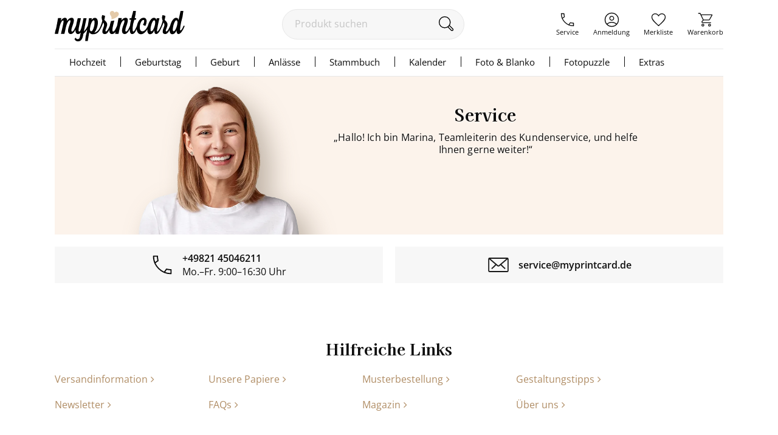

--- FILE ---
content_type: text/html; charset=utf-8
request_url: https://accounts.google.com/o/oauth2/postmessageRelay?parent=https%3A%2F%2Fwww.myprintcard.de&jsh=m%3B%2F_%2Fscs%2Fabc-static%2F_%2Fjs%2Fk%3Dgapi.lb.en.OE6tiwO4KJo.O%2Fd%3D1%2Frs%3DAHpOoo_Itz6IAL6GO-n8kgAepm47TBsg1Q%2Fm%3D__features__
body_size: 161
content:
<!DOCTYPE html><html><head><title></title><meta http-equiv="content-type" content="text/html; charset=utf-8"><meta http-equiv="X-UA-Compatible" content="IE=edge"><meta name="viewport" content="width=device-width, initial-scale=1, minimum-scale=1, maximum-scale=1, user-scalable=0"><script src='https://ssl.gstatic.com/accounts/o/2580342461-postmessagerelay.js' nonce="WDhqFFYiApGioyrLmB5Iig"></script></head><body><script type="text/javascript" src="https://apis.google.com/js/rpc:shindig_random.js?onload=init" nonce="WDhqFFYiApGioyrLmB5Iig"></script></body></html>

--- FILE ---
content_type: text/css
request_url: https://www.myprintcard.de/static/styles/8ycfQWxHq-NWrd5VzpUSVmdDdGg_sc.css
body_size: 11798
content:
@font-face{font-family:'FontAwesome';src:url("https://www.myprintcard.de/_s/ycfQWxH/static/fonts/fontawesome-webfont.eot?v=4.7.0");src:url("https://www.myprintcard.de/_s/ycfQWxH/static/fonts/fontawesome-webfont.eot?#iefix&v=4.7.0") format("embedded-opentype"),url("https://www.myprintcard.de/_s/ycfQWxH/static/fonts/fontawesome-webfont.woff2?v=4.7.0") format("woff2"),url("https://www.myprintcard.de/_s/ycfQWxH/static/fonts/fontawesome-webfont.woff?v=4.7.0") format("woff"),url("https://www.myprintcard.de/_s/ycfQWxH/static/fonts/fontawesome-webfont.ttf?v=4.7.0") format("truetype"),url("https://www.myprintcard.de/_s/ycfQWxH/static/fonts/fontawesome-webfont.svg?v=4.7.0#fontawesomeregular") format("svg");font-weight:normal;font-style:normal;font-display:block}.fa{display:inline-block;font:normal normal normal 14px/1 FontAwesome;font-size:inherit;text-rendering:auto;-webkit-font-smoothing:antialiased;-moz-osx-font-smoothing:grayscale;transform:translate(0, 0)}html.wf-active .fa{font-family:FontAwesome}.fa-lg{font-size:1.33333em;line-height:.75em;vertical-align:-15%}.fa-2x{font-size:2em}.fa-3x{font-size:3em}.fa-4x{font-size:4em}.fa-5x{font-size:5em}.fa-fw{width:1.28571em;text-align:center}.fa-ul{padding-left:0;margin-left:2.14286em;list-style-type:none}.fa-ul>li{position:relative}.fa-li{position:absolute;left:-2.14286em;width:2.14286em;top:.14286em;text-align:center}.fa-li.fa-lg{left:-1.85714em}.fa-border{padding:.2em .25em .15em;border:solid 0.08em #eee;border-radius:.1em}.fa-pull-left{float:left}.fa-pull-right{float:right}.fa.fa-pull-left{margin-right:.3em}.fa.fa-pull-right{margin-left:.3em}.pull-right{float:right}.pull-left{float:left}.fa.pull-left{margin-right:.3em}.fa.pull-right{margin-left:.3em}.fa-spin{-webkit-animation:fa-spin 2s infinite linear;animation:fa-spin 2s infinite linear}.fa-pulse{-webkit-animation:fa-spin 1s infinite steps(8);animation:fa-spin 1s infinite steps(8)}@-webkit-keyframes fa-spin{0%{-webkit-transform:rotate(0deg);transform:rotate(0deg)}100%{-webkit-transform:rotate(359deg);transform:rotate(359deg)}}@keyframes fa-spin{0%{-webkit-transform:rotate(0deg);transform:rotate(0deg)}100%{-webkit-transform:rotate(359deg);transform:rotate(359deg)}}.fa-rotate-90{-ms-transform:rotate(90deg);transform:rotate(90deg)}.fa-rotate-180{-ms-transform:rotate(180deg);transform:rotate(180deg)}.fa-rotate-270{-ms-transform:rotate(270deg);transform:rotate(270deg)}.fa-flip-horizontal{-ms-transform:scale(-1, 1);transform:scale(-1, 1)}.fa-flip-vertical{-ms-transform:scale(1, -1);transform:scale(1, -1)}:root .fa-rotate-90,:root .fa-rotate-180,:root .fa-rotate-270,:root .fa-flip-horizontal,:root .fa-flip-vertical{filter:none}.fa-stack{position:relative;display:inline-block;width:2em;height:2em;line-height:2em;vertical-align:middle}.fa-stack-1x,.fa-stack-2x{position:absolute;left:0;width:100%;text-align:center}.fa-stack-1x{line-height:inherit}.fa-stack-2x{font-size:2em}.fa-inverse{color:#fff}.fa-search:before{content:""}.fa-envelope-o:before{content:""}.fa-star:before{content:""}.fa-th-large:before{content:""}.fa-th:before{content:""}.fa-check:before{content:""}.fa-close:before,.fa-times:before{content:""}.fa-search-plus:before{content:""}.fa-search-minus:before{content:""}.fa-cog:before{content:""}.fa-trash-o:before{content:""}.fa-file-o:before{content:""}.fa-download:before{content:""}.fa-rotate-right:before,.fa-repeat:before{content:""}.fa-refresh:before{content:""}.fa-lock:before{content:""}.fa-qrcode:before{content:""}.fa-camera:before{content:""}.fa-font:before{content:""}.fa-align-left:before{content:""}.fa-align-center:before{content:""}.fa-align-right:before{content:""}.fa-list:before{content:""}.fa-picture-o:before{content:""}.fa-adjust:before{content:""}.fa-edit:before,.fa-pencil-square-o:before{content:""}.fa-arrows:before{content:""}.fa-step-backward:before{content:""}.fa-fast-backward:before{content:""}.fa-fast-forward:before{content:""}.fa-step-forward:before{content:""}.fa-info-circle:before{content:""}.fa-ban:before{content:""}.fa-arrow-left:before{content:""}.fa-arrow-right:before{content:""}.fa-arrow-up:before{content:""}.fa-plus:before{content:""}.fa-minus:before{content:""}.fa-eye:before{content:""}.fa-eye-slash:before{content:""}.fa-warning:before,.fa-exclamation-triangle:before{content:""}.fa-shopping-cart:before{content:""}.fa-arrows-v:before{content:""}.fa-arrows-h:before{content:""}.fa-upload:before{content:""}.fa-phone:before{content:""}.fa-twitter:before{content:""}.fa-facebook:before{content:""}.fa-certificate:before{content:""}.fa-arrow-circle-left:before{content:""}.fa-wrench:before{content:""}.fa-copy:before,.fa-floppy-o:before{content:""}.fa-bars:before{content:""}.fa-underline:before{content:""}.fa-table:before{content:""}.fa-truck:before{content:""}.fa-caret-down:before{content:""}.fa-caret-up:before{content:""}.fa-caret-left:before{content:""}.fa-caret-right:before{content:""}.fa-rotate-left:before,.fa-undo:before{content:""}.fa-angle-left:before{content:""}.fa-angle-right:before{content:""}.fa-angle-down:before{content:""}.fa-angle-up:before{content:""}.fa-spinner:before{content:""}.fa-circle:before{content:""}.fa-smile-o:before{content:""}.fa-crop:before{content:""}.fa-question:before{content:""}.fa-info:before{content:""}.fa-exclamation:before{content:""}.fa-eur:before{content:""}.fa-sun-o:before{content:""}.fa-cube:before{content:""}.fa-send:before,.fa-paper-plane:before{content:""}.fa-trash:before{content:""}.fa-eyedropper:before{content:""}.fa-paint-brush:before{content:""}.fa-pinterest-p:before{content:""}.fa-whatsapp:before{content:""}.fa-object-group:before{content:""}.sr-only{position:absolute;width:1px;height:1px;padding:0;margin:-1px;overflow:hidden;clip:rect(0, 0, 0, 0);border:0}.sr-only-focusable:active,.sr-only-focusable:focus{position:static;width:auto;height:auto;margin:0;overflow:visible;clip:auto}@font-face{font-family:"Open Sans";font-style:normal;font-display:fallback;font-weight:400;src:url(https://www.myprintcard.de/_s/ycfQWxH/static/fonts/OpenSans-VF.ttf) format("ttf"),url(https://www.myprintcard.de/_s/ycfQWxH/static/fonts/OpenSans-VF.woff2) format("woff2")}@font-face{font-family:"Open Sans";font-style:italic;font-display:fallback;font-weight:400;src:url(https://www.myprintcard.de/_s/ycfQWxH/static/fonts/OpenSans-IVF.ttf) format("ttf"),url(https://www.myprintcard.de/_s/ycfQWxH/static/fonts/OpenSans-IVF.woff2) format("woff2")}@font-face{font-family:"Open Sans";font-style:normal;font-display:fallback;font-weight:600;src:url(https://www.myprintcard.de/_s/ycfQWxH/static/fonts/OpenSans-VF.ttf) format("ttf"),url(https://www.myprintcard.de/_s/ycfQWxH/static/fonts/OpenSans-VF.woff2) format("woff2")}@font-face{font-family:"Open Sans";font-style:italic;font-display:fallback;font-weight:600;src:url(https://www.myprintcard.de/_s/ycfQWxH/static/fonts/OpenSans-IVF.ttf) format("ttf"),url(https://www.myprintcard.de/_s/ycfQWxH/static/fonts/OpenSans-IVF.woff2) format("woff2")}@font-face{font-family:"Open Sans";font-style:normal;font-display:fallback;font-weight:700;src:url(https://www.myprintcard.de/_s/ycfQWxH/static/fonts/OpenSans-VF.ttf) format("ttf"),url(https://www.myprintcard.de/_s/ycfQWxH/static/fonts/OpenSans-VF.woff2) format("woff2")}@font-face{font-family:"Open Sans";font-style:italic;font-display:fallback;font-weight:700;src:url(https://www.myprintcard.de/_s/ycfQWxH/static/fonts/OpenSans-IVF.ttf) format("ttf"),url(https://www.myprintcard.de/_s/ycfQWxH/static/fonts/OpenSans-IVF.woff2) format("woff2")}@font-face{font-family:"Kaisei Tokumin";font-style:normal;font-weight:800;font-display:fallback;src:url(https://www.myprintcard.de/_s/ycfQWxH/static/fonts/KaiseiTokumin-EB.ttf) format("ttf"),url(https://www.myprintcard.de/_s/ycfQWxH/static/fonts/KaiseiTokumin-EB.woff2) format("woff2")}html{font-size:14px}*{background:none;border:none;margin:0;outline:none;padding:0;font-family:"Open Sans",Arial,sans-serif}.headline_basis{font-family:"Kaisei Tokumin",Times,serif;color:#0D0D0D;font-size:26px;font-weight:800;line-height:38px}.reset_container_01 p,.reset_container_01 a,.reset_container_01 li,.reset_container_01 tr{font-size:16px}.reset_container_01 p,.reset_container_01 a,.reset_container_01 li,.reset_container_01 h1,.reset_container_01 h2,.reset_container_01 h3,.reset_container_01 h4,.reset_container_01 tr{color:#0D0D0D}@media (max-width: 999px){input:not([type='checkbox']):not([type='radio']){-webkit-appearance:none}}input::-moz-focus-inner{border:0;padding:0}input[type=number]::-webkit-inner-spin-button,input[type=number]::-webkit-outer-spin-button{-webkit-appearance:none;margin:0}input[type=number]{-moz-appearance:textfield}input[type=radio],input[type=checkbox]{border:1px solid #999}select{background:#fff;height:auto;border:1px solid #999;font-size:14px;color:#0D0D0D}textarea,input[type=text],input[type=email],input[type=password]{background:#fff}.noselect{-webkit-touch-callout:none;-webkit-user-select:none;-khtml-user-select:none;-moz-user-select:none;-ms-user-select:none;user-select:none}a.a_hotline{cursor:default;text-decoration:none}.browser_notice{position:absolute;box-sizing:border-box;background:#999;color:#fff;font-size:14px;width:100%;height:auto;padding:5px 5px 10px 5px;top:0;left:0;z-index:5000;text-align:center}.browser_notice a{color:#fff}body{margin:0 auto;max-width:1200px;overflow-y:scroll;overflow-x:hidden}@media (max-width: 749px){body{margin-left:3px;margin-right:3px}}.blind{left:-10000px;position:absolute}.disnone{display:none}.clip{position:absolute;clip:rect(1px, 1px, 1px, 1px)}.clearboth{clear:both}.clearleft{float:left;height:1px;width:100%}.clearfix::after{content:"";clear:both;display:table}ul,ol{list-style:none}h1{font-size:14px;color:#999;font-weight:normal}p,a,li{font-size:16px;color:#0D0D0D}a{text-decoration:none}.headline_h2{font-size:20px;font-weight:600;padding:25px 0 20px 0;text-align:center}.linethru{text-decoration:line-through}.trenner_5{width:100%;height:5px;float:left}.trenner_10{width:100%;height:10px;float:left}.trenner_1A_left{float:left;height:1px;width:100%;background:#999}.trenner_2C_left{float:left;height:1px;width:100%;background:#E7E7E7}.trenner_1C_right{float:right;height:1px;width:100%;background:#E7E7E7}.trenner_1C_left{float:left;height:1px;width:100%;background:#E7E7E7}.dashedTrenner,.dashedTrennerDouble{float:left;width:120%;margin-left:-10%;margin-bottom:10px;border-top:1px dashed #E7E7E7}@media (max-width: 749px){.dashedTrenner,.dashedTrennerDouble{margin-bottom:40px;width:110%}}@media (min-width: 1000px){.dashedTrenner,.dashedTrennerDouble{width:100%;margin-left:0}}.dashedTrennerDouble{border-top:2px dashed #E7E7E7}.dashedTrennerInBox{float:left;width:100%;margin-bottom:10px;border-top:1px dashed #E7E7E7}.top{float:left;width:90%;margin-bottom:4px;text-align:center;margin-top:4%}.top>span{margin-left:11.5%;font-size:14px;color:#999}@media (max-width: 999px){.top{display:none}}.floatright{float:right}.floatleft{float:left}.btn_rauf{bottom:20px;color:#fff;line-height:2em;cursor:pointer;display:none;font-size:11px;right:0;position:fixed;text-align:center;background:none;width:40px;height:40px;margin:0 10px 50px 0;z-index:1003;filter:drop-shadow(0 2px 16px rgba(0,0,0,0.15))}@media (max-width: 999px){.btn_rauf{margin:0 5px -5px 0;padding:5px}}.btn_rauf i{background:#B08D65;color:#fff;font-size:30px;padding:10px;border-radius:100%;box-sizing:border-box}@media (max-width: 999px){.container_karten_verteiler .btn_rauf{margin:0 20px -5px 0;bottom:100px}}@media (max-width: 749px){.container_motivauswahlkartendetails .btn_rauf,.optionen_wrapper_wrapper~.btn_rauf{margin-bottom:40px}.warenkorb_wrapper~.btn_rauf,#form_versand~.btn_rauf,.anschrift_wrapper~.btn_rauf,#anschrift_adress_block~.btn_rauf{margin-bottom:40px}}.btn_rauf span{font-size:14px}.service_wrapper{float:left;width:100%}.service_container{float:left;padding:25px 0 0 0;width:100%;box-sizing:border-box;color:#0D0D0D}@media (max-width: 749px){.service_container{margin-bottom:50px}}.service_container .service_headline{float:left;font-family:"Kaisei Tokumin",Times,serif;color:#0D0D0D;font-size:28px;font-weight:600;width:auto}.service_container h3{float:left;width:100%;font-size:14px;font-weight:bold}.service_container.faq{padding:0;margin-bottom:50px}@media (max-width: 749px){.service_container.faq{padding:0 10px 0}}.service_container_kunde{box-sizing:border-box;float:left;width:100%;min-height:450px;padding-top:25px}.btnClose{float:right;width:25px;height:25px;cursor:pointer;background:url(https://www.myprintcard.de/_s/ycfQWxH/images/buttons/close.svg);background-size:25px 25px}.btnCloseMusterPopup{float:right;width:31px;height:31px;cursor:pointer;background:url(https://www.myprintcard.de/_s/ycfQWxH/images/icons/motivauswahl/filter_close.svg) no-repeat center;background-size:31px 31px}.btn_arrow_03_box{float:left;height:15px;width:15px}.btn_arrow_03{float:right;margin-right:-5px;margin-top:1px}.btn_arrow_03:before{content:"";display:inline-block;font:normal normal normal 14px / 1 FontAwesome;font-size:12pt}.btn_arrow_05_box{float:left;height:15px;margin-left:5px;margin-top:3px;width:15px;background-color:#fff;border:medium none;border-radius:4px;pointer-events:none}.btn_arrow_05{border-bottom:7px solid transparent;border-left:7px solid #FBB5B8;border-top:7px solid transparent;float:right;height:0;margin-right:3px;margin-top:1px;width:0}.error_wrapper{display:flex;flex-direction:column;align-items:center;height:auto;min-height:535px;width:100%;margin:20px 0;text-align:center}@media (max-width: 749px){.error_wrapper{min-height:454px}}.error_headline{font-family:"Kaisei Tokumin",Times,serif;font-size:28px;color:#999;font-weight:bold}.btn_error_home{margin:20px 0}.error_txt{font-size:18px;line-height:22px;text-align:center}.validatorbox_01 .error_txt{color:#000}.error_kontakt{color:#6A6A6A;text-align:center}.error_kontakt a.a_hotline{color:#6A6A6A}.error_kontakt_link{margin-left:6px;color:inherit;font-size:inherit}.error_img{margin-top:25px}@media (max-width: 749px){.error_img{width:100%;height:auto}}.navi{display:none}.artikelAnpassungImgWrapper{min-height:130px}.widgetWrapper{clear:both;margin-top:50px}@media (min-width: 750px){.widgetWrapper{visibility:hidden}}.meldungInfo,.meldungError,.meldungCheck{color:#6A6A6A !important}.meldungInfo::before,.meldungError::before,.meldungCheck::before{content:'';display:inline-block;width:24px;height:24px;margin-right:8px;vertical-align:middle;flex-shrink:0}.meldungInfo::before,.mobileeditor_popup_info_msg::before{background:url(https://www.myprintcard.de/_s/ycfQWxH/images/icons/info_2022.svg) no-repeat center;filter:invert(53%) sepia(16%) saturate(1135%) hue-rotate(146deg) brightness(86%) contrast(81%)}.meldungCheck::before,.mobileeditor_popup_success_msg::before{background:url(https://www.myprintcard.de/_s/ycfQWxH/images/icons/checkoutCheck.svg) no-repeat center;filter:invert(61%) sepia(21%) saturate(710%) hue-rotate(112deg) brightness(90%) contrast(89%)}.meldungError::before,.mobileeditor_popup_error_msg::before{background:url(https://www.myprintcard.de/_s/ycfQWxH/images/icons/error_2022.svg) no-repeat center;filter:invert(77%) sepia(30%) saturate(7425%) hue-rotate(314deg) brightness(91%) contrast(99%)}A{-webkit-tap-highlight-color:rgba(214,214,214,0.4)}@media (max-width: 749px){.service_container>img{width:100%;height:auto}}.hypenate{hyphens:auto;-webkit-hyphens:auto;-moz-hyphens:auto;-ms-hyphens:auto}.donthypenate{hyphens:none;-webkit-hyphens:none;-moz-hyphens:none;-ms-hyphens:none}.lazyload,.lazyloading{filter:blur(5px);-webkit-filter:blur(5px);transition:filter 1s, -webkit-filter 1s}.lazyload.lazyload-noblur,.lazyloading.lazyload-noblur{filter:none;-webkit-filter:none}.captcha{float:left;margin-bottom:10px;width:470px;height:auto}.captcha p{color:#0D0D0D;font-size:14px;font-weight:600;margin-bottom:7px}.text-ad-links{display:none}@media (min-width: 750px){.only_phone{display:none !important}}@media (max-width: 749px){.only_no_phone{display:none !important}}#container_01{float:left;position:relative;padding:0 100px;width:100%;box-sizing:border-box;background:#fff}@media (min-width: 1201px){#container_01{padding:0 50px 30px}}.editor_body #container_01{position:static;padding:0 100px}.container_header_white{display:block;margin:0 auto;background:#fff;width:100%;max-width:1100px;border-bottom:1px solid #E7E7E7;box-sizing:border-box}.header{float:left;box-sizing:border-box;width:100%;height:80px}@media (min-width: 1000px){.header{contain:content}}@media (min-width: 750px) and (max-width: 999px){.header{height:125px}}@media (max-width: 749px){.header{height:150px}}.header_hotline .fa.fa-phone{margin-right:5px}.header_logo_wrapper{float:left;margin-top:18px}@media (max-width: 999px){.header_logo_wrapper{clear:both;float:none;width:100%;text-align:center;pointer-events:none}}@media (min-width: 750px) and (max-width: 999px){.header_logo_wrapper{margin-top:15px}}@media (max-width: 749px){.header_logo_wrapper{margin:0 auto;height:50px}}@media (min-width: 750px) and (max-width: 999px){.logo img{position:relative;top:1px}}@media (max-width: 749px){.logo img{position:relative;top:3px;width:140px}}.menu-is-open .logo img{right:3px}.header_navi_container{float:right;display:flex;flex-direction:row;justify-content:space-between;align-items:center;width:275px;margin-top:20px;box-sizing:border-box}@media (min-width: 750px) and (max-width: 999px){.header_navi_container{width:120px;margin-top:-50px;margin-right:10px}}@media (max-width: 749px){.header_navi_container{width:60px;margin-top:-37px;margin-right:5px}}.header_navi_container .header_navi_container_a{display:flex;flex-direction:column;justify-content:flex-end;color:#000;font-size:11px;height:40px;box-sizing:border-box;cursor:pointer}@media (max-width: 749px){.header_navi_container .header_navi_container_a{font-weight:normal;width:24px;height:26px}}.header_navi_container .header_navi_container_a.go_serviceInfo,.header_navi_container .header_navi_container_a.go_konto,.header_navi_container .header_navi_container_a.go_favorites,.header_navi_container .header_navi_container_a.go_warenkorb{background-size:25px 25px;background-position:center top;background-repeat:no-repeat;filter:invert(5%)}.header_navi_container .header_navi_container_a.go_serviceInfo{background-image:url(https://www.myprintcard.de/_s/ycfQWxH/images/icons/header/icon_service_off.svg)}@media (max-width: 999px){.header_navi_container .header_navi_container_a.go_serviceInfo{display:none}}.header_navi_container .header_navi_container_a.go_konto{background-image:url(https://www.myprintcard.de/_s/ycfQWxH/images/icons/header/icon_anmeldung_off.svg)}@media (max-width: 999px){.header_navi_container .header_navi_container_a.go_konto{display:none}}.header_navi_container .header_navi_account_bubble{position:relative;height:14px;width:14px;border-radius:50%;margin-left:-57px;background:#57A28C;box-sizing:border-box}@media (max-width: 999px){.header_navi_container .header_navi_account_bubble{display:none}}.header_navi_container .header_navi_container_a.go_warenkorb{background-image:url(https://www.myprintcard.de/_s/ycfQWxH/images/icons/header/icon_warenkorb_off.svg)}@media (max-width: 749px){.header_navi_container .header_navi_container_a.go_warenkorb span{display:none}}.header_navi_container .header_navi_container_a.go_favorites{background-image:url(https://www.myprintcard.de/_s/ycfQWxH/images/icons/header/icon_merkliste_off.svg)}.header_navi_container .header_navi_container_a.go_favorites img{margin-right:2px;margin-top:6px;float:left}.header_navi_container .header_navi_container_a.go_favorites p{float:left;font-size:13px}.header_navi_container .header_navi_container_a.go_favorites .fa.fa-shopping-cart{margin-right:5px}@media (max-width: 749px){.header_navi_container .header_navi_container_a.go_favorites span{display:none}.header_navi_container .header_navi_container_a.go_favorites a{height:23px;width:23px}}.go_favorites .header_merkliste_anzahl,.go_warenkorb .header_warenkorb_anzahl{height:14px;width:14px;color:#fff;background-color:#000;border-radius:50%;font-size:10px;text-align:center;line-height:14px;margin-left:32px;box-sizing:border-box}@media (max-width: 749px){.go_favorites .header_merkliste_anzahl,.go_warenkorb .header_warenkorb_anzahl{margin-left:13px}}.go_favorites .header_merkliste_anzahl{margin-left:22px}@media (max-width: 749px){.go_favorites .header_merkliste_anzahl{margin-left:8px}}a.trustpilot_header{float:right;padding:5px 0;color:#7A766F;font-size:12px;text-align:right;margin-left:auto}a.trustpilot_header img.trustpilot_stars{width:70px;height:11px}a.trustpilot_header .trustpilot_count{height:17px}.header_service_hinweis{display:flex;justify-content:center;background:#DDD;padding:5px;box-sizing:border-box}@media (min-width: 750px) and (max-width: 999px){.header_service_hinweis~#cssmenu-mobile{top:139px}}@media (max-width: 749px){.header_service_hinweis~#cssmenu-mobile{top:113px}}.headerHinweisRabatt{padding:6px;color:#fff;background:#903038;text-align:center}@media (min-width: 750px){.headerHinweisRabatt .headerHinweisRabatt_frist{margin-right:0.075em}}@media (max-width: 999px){.headerHinweisRabatt .headerHinweisRabatt_frist{display:block}}@media (min-width: 750px){.headerHinweisRabatt .headerHinweisRabatt_rabatt::before,.headerHinweisRabatt .headerHinweisRabatt_rabatt::after{content:"\2728";margin:0 0.3em}}.headerHinweisAktion{min-height:35px;margin:0 auto;padding:8px 6px 9px;box-sizing:border-box;max-width:1100px;color:#fff;background:#000;text-align:center}@media (min-width: 750px){.headerHinweisAktion{height:35px}}.headerHinweisAktion strong{margin-right:0.2em}.headerHinweisAktion .a_txt{color:inherit;font-size:inherit;text-underline-offset:2px}@media (min-width: 750px){.headerHinweisAktion span::before,.headerHinweisAktion span::after{content:"\2728";margin:0 0.4em}}@media (max-width: 1200px){.header{height:75px}}@media (max-width: 1200px) and (max-width: 749px){.header{height:50px}}@media (max-width: 1200px){#muster_mobile_text{margin-right:0}}.merklisteIconHeader{float:left;width:14px;height:14px;right:0;position:static;margin:5px 3px 0 0;background:url(https://www.myprintcard.de/_s/ycfQWxH/images/icons/stern_off.svg);background-size:14px 14px}.merklisteIconHeader:before{content:''}.merklisteIconHeader.merklisteIconImg{background:url(https://www.myprintcard.de/_s/ycfQWxH/images/icons/stern_on.svg);display:inline}.trustpilot_header_mobile{width:100%;display:flex;justify-content:space-between;padding:6px 3px;box-sizing:border-box;border-top:1px solid #E7E7E7;color:#6A6A6A;font-size:12px}@media (min-width: 750px){.trustpilot_header_mobile{display:none}}.keyvisualLP_container{display:flex;flex-direction:column;justify-content:space-between;align-items:center;width:100%;box-sizing:border-box}.keyvisualLP_container~.slider.themen-slider{margin-top:30px}@media (min-width: 750px) and (max-width: 999px){.keyvisualLP_container~.slider.themen-slider{margin-top:40px}}.keyvisualLP_container *{box-sizing:border-box}@media (min-width: 750px){.keyvisualLP_container{flex-direction:row;padding:20px 0}}@media (min-width: 750px) and (min-width: 750px) and (max-width: 999px){.keyvisualLP_container{background-color:#FEF7F2}}.keyvisualLP_container .keyvisualHeadline{display:flex;flex-direction:column;justify-content:flex-start;height:auto;width:calc(100vw - 6px);padding:14px 16px 23px 16px;order:2;-webkit-hyphenate-character:"-";background-color:#FEF7F2}@media (min-width: 750px){.keyvisualLP_container .keyvisualHeadline{background-color:transparent;display:inline-block;position:relative;width:560px;padding:0;order:1}}@media (min-width: 750px) and (max-width: 1199px){.keyvisualLP_container .keyvisualHeadline{padding:0 0 0 31px}}.keyvisualLP_container .keyvisualHeadline h1{font-family:"Kaisei Tokumin",Times,serif;color:#0D0D0D;font-size:32px;font-weight:800;line-height:48px;margin-bottom:16px}@media (max-width: 749px) and (max-width: 349px){.keyvisualLP_container .keyvisualHeadline h1{font-size:31px;line-height:47px}}@media (min-width: 750px){.keyvisualLP_container .keyvisualHeadline h1{font-size:34px}}.keyvisualLP_container .keyvisualHeadline h1+p{margin-bottom:31px;font-size:16px;line-height:22px}@media (min-width: 750px){.keyvisualLP_container .keyvisualHeadline h1+p{margin-bottom:40px}}.keyvisualLP_container .keyvisualImg{display:flex;align-items:center;justify-content:center;width:496px;padding:0 24px 0 24px}@media (min-width: 750px){.keyvisualLP_container .keyvisualImg{order:2}}@media (max-width: 1199px) and (min-width: 750px) and (max-width: 999px){.keyvisualLP_container .keyvisualImg picture{display:block;margin-left:auto;width:40vw}}.keyvisualLP_container .keyvisualImg picture img{display:block;width:calc(100vw - 6px);height:auto;order:1}@media (min-width: 750px){.keyvisualLP_container .keyvisualImg picture img{max-width:100%;margin-top:0;order:2;border-radius:8px}}.keyvisualLP_container+.keyvisualBackground{display:none}@media (min-width: 750px){.keyvisualLP_container+.keyvisualBackground{display:flex}}@media (min-width: 750px) and (min-width: 750px) and (max-width: 999px){.keyvisualLP_container+.keyvisualBackground{display:none !important}}@media (max-width: 749px){.keyvisualLP_container.keyvisualLP_container_weddingTree h1{font-size:28px;line-height:40px}}.keyvisualLP_container.keyvisualLP_container_weddingTree .fill-button{min-width:200px;margin:0 20px 10px 0;padding:14px 20px}.flexbox_if_r_w_fs{display:inline-flex;flex-direction:row;flex-wrap:wrap;justify-content:flex-start}.flexbox_if_r_w_sb{display:inline-flex;flex-direction:row;flex-wrap:wrap;justify-content:space-between}.flexbox_f_r_w_fe{display:flex;flex-direction:row;flex-wrap:wrap;justify-content:flex-end}.flexbox_if_r_w_sa{display:inline-flex;flex-direction:row;flex-wrap:wrap;justify-content:space-around}.flexbox_f_r_w_c{display:flex;flex-direction:row;flex-wrap:wrap;justify-content:center}.flexbox_f_r_nw_sb{display:flex;flex-direction:row;flex-wrap:nowrap;justify-content:space-between}.flexbox_f_c_nw_c{display:flex;flex-direction:column;flex-wrap:nowrap;justify-content:space-between}.button_basic_layout{display:inline-block;box-sizing:border-box;border-radius:42px;padding:14px 25px;font-size:18px;font-weight:600;line-height:1.5em;text-align:center;height:auto;min-height:55px;text-decoration:none;cursor:pointer;contain:content;vertical-align:baseline;-webkit-user-select:none;user-select:none;-moz-user-select:-moz-none;-ms-user-select:none}.button_basic_layout .fa-angle-right,.button_basic_layout .fa-angle-left{position:relative;top:1px;font-size:20px;font-weight:600}.button_basic_layout .fa-angle-right{margin-right:-3px;margin-left:5px}.button_basic_layout .fa-angle-left{margin-left:-3px;margin-right:5px}.button_color_grau{color:#0D0D0D;background:#E9E7E4}.button_color_grau:hover{cursor:pointer}.button_color_neutral{color:#fff;background:#4C8696}.button_color_neutral:hover{cursor:pointer}.button_fullwidth_layout{box-sizing:border-box;padding:0 20px;font-size:18px;font-weight:600;line-height:1.5em;text-align:center;height:auto;min-height:55px;text-decoration:none;cursor:pointer}.button_fullwidth_layout:hover{cursor:pointer}.button_fullwidth_color_blau{color:#fff;background:#4C8696}.button_fullwidth_color_blau:hover{cursor:pointer}.button_fullwidth_color_blau .fa-angle-up,.button_fullwidth_color_blau .fa-angle-down{margin-left:5px;font-size:20px;font-weight:600}.a_txt,.bewertung_link{color:#0D0D0D;text-decoration:underline;cursor:pointer}.a_txt:hover,.bewertung_link:hover{cursor:pointer}.a_txt .fa-angle-right,.a_txt .fa-angle-down,.a_txt .fa-angle-up,.bewertung_link .fa-angle-right,.bewertung_link .fa-angle-down,.bewertung_link .fa-angle-up{margin-left:5px}.a_txt .fa-angle-left,.bewertung_link .fa-angle-left{margin-right:5px}@media (max-width: 749px){.a_txt.donthypenate{word-break:break-all}}.outline-button{display:block;border:2px solid #E4CAA9;border-radius:42px;padding:14px 28px;color:#0D0D0D;background-color:#fff;font-size:18px;font-weight:600;line-height:1.5em;text-align:center;height:auto;min-height:55px;cursor:pointer;contain:content;font-family:"Open Sans",Arial,sans-serif}@media (min-width: 1000px){.outline-button{display:inline-block}}.fill-button{display:block;border:2px solid rgba(0,0,0,0);border-radius:42px;padding:14px 28px;color:#0D0D0D;background-color:#E4CAA9;font-size:18px;font-weight:600;line-height:1.5em;text-align:center;height:auto;min-height:55px;cursor:pointer;contain:content;font-family:"Open Sans",Arial,sans-serif}@media (min-width: 1000px){.fill-button{display:inline-block}}.button_color_conversion{display:block;border:2px solid rgba(0,0,0,0);border-radius:42px;padding:14px 28px;color:#0D0D0D;background-color:#E4CAA9;font-size:18px;font-weight:600;line-height:1.5em;text-align:center;height:auto;min-height:55px;cursor:pointer;contain:content;font-family:"Open Sans",Arial,sans-serif}@media (min-width: 1000px){.button_color_conversion{display:inline-block}}ul.menuepunkt::after{content:"";display:block;width:1px;height:17px;margin-top:-31px;background-color:#0D0D0D}@media (max-width: 999px){ul.menuepunkt::after{display:none}}ul.menuepunkt:first-child::after{display:none}ul.menuepunkt span{padding:0 30px}@media only screen and (min-width: 1281px){a.toggle-nav{display:none}}.js #back-to-top{display:none}@media only screen and (min-width: 1281px){#back-to-top{display:none}a.toggle-nav{display:none}}.headline strong{font-size:18px;color:#999;text-transform:none;line-height:1.9em}.box{float:left;box-sizing:border-box;padding-left:20px;padding-top:10px;background:#fff;min-height:275px;text-align:left;height:100%;margin-top:0;width:33.333%}.box:last-child{float:right}.submenu.geburt .box,.submenu.stammbuch .box,.submenu.fotokalender .box{width:100%}.box03{border-right:none}.unterpunkt a,.unterpunktHeadline a{background:none;display:block;font-weight:normal;text-decoration:none;text-transform:none;font-size:14px;line-height:2.1em;color:#0D0D0D}.unterpunkt a:hover,.unterpunktHeadline a:hover{text-decoration:underline}.submenu{background:#fff;float:left;box-sizing:border-box;width:100%;max-width:1000px;z-index:2002;position:absolute;left:0;height:400px;top:44px;box-shadow:none}@media (min-width: 1200px){.submenu{max-width:1100px}}.menuButton{display:none}.menuButton_b{display:none}.menu-opened .menuButton{border:1px solid #C5C5C5}.menu-opened ul .fa{line-height:2.8em}#cssmenu-mobile ul:hover li{display:block}#cssmenu-mobile ul li{display:none}.cssMenu ul li{display:block;visibility:hidden;transition:none}.cssMenu ul:hover a.menuepunkt_link::after,.cssMenu ul:hover span::after{content:"";display:block;width:105%;height:3px;margin-top:-11px;background:#B08D65;border:none}.cssMenu ul:hover li{visibility:visible;transition:visibility 0s linear 0.4s}.cssMenu.cssmenu-hover-active ul:hover li,.cssMenu.cssmenu-hover-active ul li{transition:none}@media (max-width: 999px){#cssmenu{display:none}}@media (min-width: 1000px){.cssMenu{float:left;display:flex;width:100%;position:relative;border-top:1px solid #E7E7E7;cursor:initial;height:45px;box-sizing:border-box}.cssMenu .trenner_10{float:left}.cssMenu .menuepunkt{float:left;width:auto;text-align:left;cursor:default;color:#0D0D0D;font-size:15px;line-height:2.9em;height:100%;flex-shrink:0}.cssMenu ul li .box li{float:left;width:100%;height:auto}.cssMenu ul li .box li.unterpunkt_keinlink{height:35px}.cssMenu .submenu{width:100%;height:auto;min-height:170px;margin-left:0;padding:0 0 20px 0;border-width:0 1px 1px 1px;border-style:solid;border-color:#E7E7E7}.cssMenu .submenu.festliches{padding-right:0}.cssMenu .submenu.hochzeit{padding-right:0}.cssMenu .box{min-height:0;margin-top:20px;padding-left:25px;white-space:nowrap}.cssMenu .box.box_noHeadline{margin-top:calc(20px + 2.5em)}.cssMenu .box>*{margin:0;padding:0;line-height:normal}.cssMenu .box .unterpunktHeadline{font-weight:700;margin-top:2.5em}.cssMenu .box .unterpunktHeadline.unterpunktHeadline_first{margin-top:0}.cssMenu .box .unterpunkt{text-indent:15px}}@media (min-width: 1000px) and (max-width: 1200px){.cssMenu .box .unterpunkt{text-indent:0}}@media (min-width: 1000px){.cssMenu .box .unterpunkt:hover{text-decoration:underline}.cssMenu .box .unterpunkt.unterpunkt_stoerer a{font-style:italic}.cssMenu .box li.unterpunkt,.cssMenu .box li.unterpunktHeadline{height:35px;line-height:35px;max-height:none;border:none}.cssMenu .box li.unterpunkt a{line-height:35px;text-indent:0}.cssMenu .box li.unterpunkt a[href*="musterbestellung"]::after{content:'Tipp';width:40px;display:inline-block;vertical-align:text-bottom;margin-left:5px;color:#C5C5C5;font-weight:600;font-size:12px;text-align:center;line-height:0.75em;height:19px;border-radius:2px;padding:4px 6px;box-sizing:border-box;background:#fff;border:1px solid #C5C5C5}.cssMenu .box li.unterpunkt a[href*="hochzeitskarten/save-the-date-karten"]::after{content:'10%';width:33px;display:inline-block;vertical-align:text-bottom;margin-left:5px;color:#E96B6B;font-weight:600;font-size:12px;line-height:0.75em;height:19px;border-radius:2px;padding:4px;box-sizing:border-box;background:#fff;border:1px solid #E96B6B}.cssMenu .box li.unterpunkt a:hover{text-decoration:none}.cssMenu .hochzeit .box,.cssMenu .geburtstag .box,.cssMenu .extras .box{float:left;width:33.333333%}.cssMenu .hochzeit .box:first-child{padding-right:5px;border-right:1px solid #E7E7E7}.cssMenu .hochzeit .box{box-sizing:border-box;float:left;width:25%;min-height:315px;padding-right:5px;border-right:1px solid #E7E7E7}.cssMenu .hochzeit ul:last-of-type{border-right:none}.cssMenu .geburtstag .box,.cssMenu .extras .box{padding-right:5px;border-right:1px solid #E7E7E7}.cssMenu .geburtstag ul:last-of-type,.cssMenu .extras ul:last-of-type{border:none}.cssMenu .geburtstag .box{min-height:240px}.cssMenu .extras .box{min-height:140px}.cssMenu .geburt .box{min-height:140px;padding-right:5px;border-right:none}.cssMenu .stammbuch .box,.cssMenu .fotokalender .box{padding-right:5px;border-right:none}.cssMenu .festliches .box,.cssMenu .persoenliches .box{box-sizing:border-box;float:left;width:25%;padding-right:5px;border-right:1px solid #E7E7E7}.cssMenu .festliches ul:last-of-type,.cssMenu .persoenliches ul:last-of-type{border-right:none}.cssMenu .persoenliches .box{min-height:245px;width:33.3333%}.cssMenu .festliches .box{min-height:455px}.cssMenu .fotopuzzle .box{width:50%}.cssMenu .fotopuzzle .box:nth-child(2){border-left:1px solid #E7E7E7}}ul.menuepunkt span.menu_rabatt,.menu_rabatt{margin-left:1em;padding:2px 10px;border-radius:15px;color:#fff;background-color:#D6D2CB;font-size:14px}@media (max-width: 999px){ul.menuepunkt span.menu_rabatt,.menu_rabatt{margin:0 0.4em;padding:2px 6px}}.menuepunkt_link,ul.menuepunkt span{width:auto;padding:0 24px;display:inline-flex;flex-direction:column;align-items:center;pointer-events:auto;font-size:15px}@media (max-width: 1200px){.menuepunkt_link,ul.menuepunkt span{padding:0 21px}}.menuepunkt_current{font-weight:700}@media (min-width: 1000px){.menuepunkt_current{font-weight:normal;color:#000;text-shadow:0.5px 0 0 #000}}.cssMenu .submenu.menupunkt_lazy_platzhalter{text-align:center;padding-top:50px}.cssMenu .submenu.menupunkt_lazy_platzhalter:before{display:none}@media (min-width: 1000px){.submenu{height:auto;border:1px solid #E7E7E7}.box{width:240px;border:none;margin:0;padding:0}.headline strong{font-size:15px;color:#333;font-weight:normal}.box.box02,.box.box03{margin-left:60px}.cssMenuul li .box li{height:43px;letter-spacing:0.01em}li.unterpunkt,li.unterpunktHeadline{height:33px;border-bottom:1px solid #e9e7e4;box-sizing:border-box;background:none;display:block;font-weight:normal;text-decoration:none;text-transform:none;font-size:14px;line-height:1.95em;margin-left:-4px}li.unterpunktHeadline{border-bottom:none}.unterpunktHeadline_link.unterpunkt_border-bottom{margin-left:-5px;border-bottom:1px solid #E7E7E7}.unterpunktHeadline_link.unterpunkt_border-bottom a{display:block}.unterpunktHeadline_link.unterpunkt_border-bottom a:hover,.unterpunktHeadline_link.unterpunkt_border-bottom a:active{text-decoration:underline}li.unterpunktHeadline~li.unterpunkt.unterpunktEnde:after{content:'';float:left;margin-left:-20px;background:#E9E7E4;width:100%;height:1px;margin-top:5px}li.unterpunktHeadline~li.unterpunktHeadline{margin-top:20px}li.unterpunktHeadline.unterpunktHeadline_link~li.unterpunktHeadline{margin-top:15px}li.unterpunkt+li.unterpunktHeadline{margin-top:10px}li.unterpunkt+li.unterpunktHeadline.unterpunktHeadline_link{border-bottom:1px solid #E7E7E7;padding-bottom:36px;margin-left:-5px;margin-top:30px}.unterpunkt a{line-height:3.2em}.menuSpecialSpacing,li.unterpunkt+li.unterpunktHeadline.menuSpecialSpacing{margin-top:36px}}@media (min-width: 1000px){#cssmenu-mobile{display:none}}@media (max-width: 999px){#cssmenu-mobile{float:left;position:absolute;width:calc(100% - 10px);height:auto;top:106px;left:5px;right:5px;cursor:pointer;box-sizing:border-box;border:none}}@media (max-width: 999px) and (max-width: 749px){#cssmenu-mobile{top:80px}}@media (max-width: 999px){#cssmenu-mobile .menuepunkt{float:left;color:#0D0D0D;line-height:2.1em}#cssmenu-mobile ul:hover li{display:none}#cssmenu-mobile ul.submenu-opened li{display:block;border-bottom:1px solid #B4ADA1}#cssmenu-mobile.menu-opened{z-index:2000;box-shadow:2px 9px 13px -6px rgba(100,100,100,0.75);margin-bottom:2%;background:none}#cssmenu-mobile.menu-opened .menuePunktFirst{margin-top:1px;border-top:1px solid #E7E7E7}#cssmenu-mobile.menu-opened ul{display:block;background-color:#F7F7F7}#cssmenu-mobile .menuButton{display:block;box-sizing:border-box;cursor:pointer;top:-75px;right:10px;float:right;position:absolute;width:60px;height:55px;text-align:center;line-height:3.2em}#cssmenu-mobile .menuButton_b{display:block;position:absolute;top:-64px;height:48px;width:48px;background-image:url(https://www.myprintcard.de/_s/ycfQWxH/images/icons/header/icon_menu.svg);background-size:48px 48px;background-repeat:no-repeat}}@media (max-width: 999px) and (max-width: 749px){#cssmenu-mobile .menuButton_b{top:-51px}}@media (max-width: 999px){#cssmenu-mobile.menu-opened .menuButton_b{background-image:url(https://www.myprintcard.de/_s/ycfQWxH/images/icons/motivauswahl/filter_close.svg)}#cssmenu-mobile ul.menuepunkt>span:after{height:0}#cssmenu-mobile .menuepunkt.submenu-opened .box{width:100%;border-top:1px solid #B4ADA1}#cssmenu-mobile .menuepunkt.submenu-opened .box>li{padding:0}#cssmenu-mobile .menuepunkt.submenu-opened .box>li:last-child{border-bottom:none}#cssmenu-mobile .menuepunkt{width:100%;text-align:left;padding:0;line-height:2em;display:none;cursor:pointer;font-size:18px;border-top:none;border-bottom:1px solid #B4ADA1;background:no-repeat scroll 0 1px}#cssmenu-mobile .menuepunkt:hover{background:#FEF7F2}#cssmenu-mobile .menuepunkt>span{margin-left:4%;padding:8px 0;float:left;box-sizing:border-box;width:90%}#cssmenu-mobile .menuepunkt .fa-caret-right{margin-top:1.0em}#cssmenu-mobile .submenu{width:100%;border-top:none;box-shadow:none;height:auto;position:static;box-sizing:border-box}#cssmenu-mobile .menuepunkt.submenu-opened{background:#FEF7F2;border-bottom:none}#cssmenu-mobile .menuepunkt.submenu-opened:hover{background:#FEF7F2;background-position:200px 30px}#cssmenu-mobile .menuepunkt.submenu-opened .fa-caret-down{transform:rotate(180deg)}#cssmenu-mobile ul.submenu-opened:after{clear:left}#cssmenu-mobile .box{padding:0;left:0;width:100%;margin:0;text-align:left;min-height:0;border-right:none;background:none}#cssmenu-mobile #headline strong{font-size:16px}#cssmenu-mobile #headline>a{padding-left:5%}#cssmenu-mobile .unterpunkt a,#cssmenu-mobile .unterpunktHeadline a{background:#fff;font-size:18px;padding-left:4%;line-height:2.88888em}#cssmenu-mobile .unterpunkt a:first-child,#cssmenu-mobile .unterpunktHeadline a:first-child{margin-top:0}#cssmenu-mobile .unterpunkt a:hover,#cssmenu-mobile .unterpunktHeadline a:hover{background:#F7F7F7}#cssmenu-mobile .unterpunkt:first-child,#cssmenu-mobile .unterpunktHeadline:first-child{border-bottom:1px solid #B4ADA1}#cssmenu-mobile .unterpunkt.bild{display:none}#cssmenu-mobile .menuepunkt .submenu.persoenliches .box01{width:100%}#cssmenu-mobile .menuepunkt .submenu.geburtstag .box01{width:100%}}@media (max-width: 999px) and (max-width: 749px){#cssmenu-mobile #cssmenu-mobile{border-top:none;margin-top:-20px}#cssmenu-mobile #cssmenu-mobile .menuButton{top:-75px;float:right;right:0}#cssmenu-mobile #cssmenu-mobile.menu-opened{position:absolute;top:30px;background:none}#cssmenu-mobile #cssmenu-mobile.menu-opened .menuButton{position:static;margin-right:10px;margin-top:35px;margin-bottom:24px}}li.submenu#testMenuContent{display:inline;visibility:visible;opacity:1}li.submenu#testMenuContent li{display:inline;visibility:visible;opacity:1}.submenuRabattStoerer,.submenuTippStoerer{float:right;margin-right:50px;margin-top:-3px}@media (max-width: 1200px){.submenuRabattStoerer,.submenuTippStoerer{margin-right:50px}}@media (max-width: 749px){.submenuRabattStoerer,.submenuTippStoerer{margin-right:100px;margin-top:-12px}}.submenuTippStoerer{margin-right:38px}@media (max-width: 749px){.submenuTippStoerer{margin-right:142px;margin-top:-47px}}.submenuTippStoerer_01{margin-right:50px}.submenuRabattStoerer_01{margin-right:105px}@media (max-width: 1199px){.submenuRabattStoerer_01{margin-right:75px}}.cssMenu .box li.unterpunkt.unterpunkt_unterpunkt a{text-indent:20px}.submenu.geburtstag{width:75%;margin-left:109px}@media (max-width: 1200px){.submenu.geburtstag{width:85%;margin-left:103px}}.submenu.geburt{width:25%;margin-left:235px}@media (max-width: 1200px){.submenu.geburt{margin-left:223px}}.submenu.stammbuch{width:25%;margin-left:434px;min-height:120px}@media (max-width: 1200px){.submenu.stammbuch{margin-left:410px}}.submenu.fotokalender{width:25%;margin-left:567px;min-height:120px}@media (max-width: 1200px){.submenu.fotokalender{margin-left:536px}}.submenu.persoenliches{width:75%;margin-left:275px}@media (max-width: 1200px){.submenu.persoenliches{margin-left:250px}}.submenu.fotopuzzle{width:52%;margin-left:528px;min-height:120px}@media (max-width: 1200px){.submenu.fotopuzzle{margin-left:480px}}.submenu.extras{width:73%;margin-left:297px}@media (max-width: 1200px){.submenu.extras{width:85%;margin-left:150px}}@media (max-width: 999px){#menu-button.menuButton_b{display:block;float:left;height:50px;width:50px;background-image:url(https://www.myprintcard.de/_s/ycfQWxH/images/icons/header/icon_menu.svg);background-size:25px 25px;background-repeat:no-repeat;filter:invert(5%)}}@media (min-width: 750px) and (max-width: 999px){#menu-button.menuButton_b{margin:-50px 0 0 5px}}@media (max-width: 749px){#menu-button.menuButton_b{margin-top:-50px;margin-left:0;background-position:0 center}}@media (max-width: 999px){#menu-button.menuButton_b.menu-button-close{background-image:url(https://www.myprintcard.de/_s/ycfQWxH/images/icons/motivauswahl/filter_close.svg);filter:invert(5%)}}#topmenu_mobile{position:absolute;top:50px;left:-3px;margin:0;height:100vh;z-index:1000;overflow:hidden;width:calc(100vw + 1px);transform:translate(-100vw)}@media (min-width: 750px) and (max-width: 999px){#topmenu_mobile{top:70px}}@media (min-width: 1000px){#topmenu_mobile{display:none}}.ios_disable_scroll #topmenu_mobile{touch-action:none;-webkit-overflow-scrolling:none}#topmenu_mobile #topmenu_mobile_scrollable_body{touch-action:pan-y;-webkit-overflow-scrolling:touch;height:inherit;box-sizing:border-box;overflow-y:auto;overflow-x:hidden;width:inherit;transform:translate(0);border-top:1px solid transparent;padding-bottom:125px;background:#fff}#topmenu_mobile .topmenu_mobile_searchformcontainer{padding:15px 5px 15px 5px;border-bottom:1px solid #C5C5C5}#topmenu_mobile .topmenu_mobile_collapsedmenu{font-weight:600}#topmenu_mobile .topmenu_mobile_collapsedmenu>div{display:flex;justify-content:space-between;align-items:center;padding:12px 0;font-weight:600}#topmenu_mobile .topmenu_mobile_collapsedmenu .topmenu_mobile_thema{text-transform:uppercase}#topmenu_mobile #topmenu_mobile_menuarea ul li{box-sizing:border-box;width:calc(100% - 25px);border-bottom:1px solid #E7E7E7;background-color:#fff;font-size:16px;padding-left:15px;font-weight:normal;margin-left:10px}#topmenu_mobile #topmenu_mobile_menuarea ul li:last-child{border-bottom:none}#topmenu_mobile #topmenu_mobile_menuarea ul li.TopMenuMobileHeadline{font-weight:600;margin-top:20px;padding-left:15px !important;line-height:33.5px}#topmenu_mobile #topmenu_mobile_menuarea ul li a{display:inline-flex;align-items:center;width:100%;font-size:14px;text-indent:0;padding:6px 0}#topmenu_mobile #topmenu_mobile_menuarea ul li a.linkLandingpage{color:#B08D65;font-size:16px;font-weight:600;margin-left:-15px}#topmenu_mobile #topmenu_mobile_menuarea ul li .fa{padding:0 12px 0 0;font-size:32px;color:#C5C5C5}#topmenu_mobile #topmenu_mobile_menuarea ul li i.fa-angle-up:before{width:25px;height:25px;display:inline-block}#topmenu_mobile #topmenu_mobile_menuarea ul li i.fa-angle-down:before{width:25px;height:25px;display:inline-block}#topmenu_mobile #topmenu_mobile_menuarea ul li.topmenu_mobile_backtostart{font-size:13px;background:#fff}#topmenu_mobile #topmenu_mobile_menuarea ul li.topmenu_mobile_backtostart .fa{padding:0 5px 0 0}#topmenu_mobile #topmenu_mobile_menuarea .topmenu_mobile_collapsedmenu ul li{background-color:#fff;border-bottom:1px solid #fff;padding:6px 10px 6px 35px;margin-left:0;width:100%}#topmenu_mobile #topmenu_mobile_menuarea .topmenu_mobile_collapsedmenu ul li:last-child{border-bottom:none;margin-bottom:35px}#topmenu_mobile #topmenu_mobile_menuarea .topmenu_mobile_collapsedmenu .topmenu_mobile_collapsedSubmenu ul li{background-color:#fff}#topmenu_mobile #topmenu_mobile_menuarea .topmenu_mobile_collapsedmenu .topmenu_mobile_collapsedSubmenu ul li:last-child{border-bottom:none}#topmenu_mobile .topmenu_mobile_active_area:before{content:"";font-family:'FontAwesome';font-size:18px;font-weight:bold;color:#B08D65;margin:0 8px 0 -15px}#topmenu_mobile li.topmenu_mobile_headline{background:#7A766F;color:#fff}#topmenu_mobile li.topmenu_mobile_headline a{color:#fff}.topmenu_placeholder{display:flex;margin-top:44vh;width:100%;justify-content:center}@media (max-width: 999px){body.topmenu_mobile_use_menu{transition:transform 0.3s;transform:translate3d(0, 0, 0)}body.topmenu_mobile_show main,body.topmenu_mobile_show footer{transform:translate3d(calc(100vw + 1px), 0, 0);touch-action:none}}#topmenu_mobile_menuarea{position:relative;transition:transform 0.3s;transform:translate3d(0, 0, 0);width:100%}#topmenu_mobile_menuarea.topmenu_mobile_submenu_show{transform:translate3d(-calc(100vw + 1px), 0, 0);touch-action:none}.topmenu_mobile_menucontainer_sub{width:100%;left:0;top:0}.topmenu_mobile_menucontainer_sub:nth-child(2),.topmenu_mobile_menucontainer_sub:nth-child(3),.topmenu_mobile_menucontainer_sub:nth-child(4),.topmenu_mobile_menucontainer_sub:nth-child(5){top:48px}.topmenu_mobile_menucontainer_sub>li>a{font-weight:600}.topmenu_mobile_collapsedmenu>ul{display:none;margin-left:-20px;text-indent:10px}.topmenu_mobile_collapsedmenu .topmenu_mobile_collapsedSubmenu>ul{display:none}#topmenu_mobile_menuarea .topmenu_mobile_collapsedmenu ul li{padding:6px 10px 6px 35px;margin-left:0;width:100%}#topmenu_mobile .topmenu_mobile_collapsedmenu ul li.topmenu_mobile_collapsedSubmenu{padding-left:10px;min-height:50px;height:unset}#topmenu_mobile .topmenu_mobile_collapsedmenu ul li.topmenu_mobile_collapsedSubmenu:last-child{margin-bottom:20px}#topmenu_mobile .topmenu_mobile_collapsedmenu ul li.topmenu_mobile_collapsedSubmenu div{display:flex;justify-content:space-between;align-items:center;height:30px;margin-top:20px;font-weight:600}#topmenu_mobile .topmenu_mobile_collapsedmenu ul li.topmenu_mobile_collapsedSubmenu div i.fa-angle-up:before{width:25px;height:25px;display:inline-block}#topmenu_mobile .topmenu_mobile_collapsedmenu ul li.topmenu_mobile_collapsedSubmenu div i.fa-angle-down:before{width:25px;height:25px;display:inline-block}#topmenu_mobile .topmenu_mobile_collapsedmenu .topmenu_mobile_collapsedSubmenu ul li{padding-left:30px;border-bottom:none}.topmenu_mobile_headarea{display:flex;justify-content:space-around;height:54px;border-bottom:1px solid #C5C5C5;background:#F7F7F7;line-height:47px}.topmenu_mobile_headarea .topmenu_mobile_home-button,.topmenu_mobile_headarea .topmenu_mobile_service-button,.topmenu_mobile_headarea .topmenu_mobile_account-button{height:40px;width:100%;color:#000;background-repeat:no-repeat;background-size:23px 23px;background-position:center;cursor:pointer;font-size:10px;text-align:center;flex:1 1 0;line-height:8em;filter:invert(5%);-webkit-tap-highlight-color:rgba(214,214,214,0)}.topmenu_mobile_headarea .topmenu_mobile_home-button{background-image:url(https://www.myprintcard.de/_s/ycfQWxH/images/icons/header/icon_home_off.svg)}.topmenu_mobile_headarea .topmenu_mobile_home-button:hover{filter:invert(58%) sepia(21%) saturate(671%) hue-rotate(352deg) brightness(95%) contrast(87%)}.topmenu_mobile_headarea .topmenu_mobile_service-button{background-image:url(https://www.myprintcard.de/_s/ycfQWxH/images/icons/header/icon_service_off.svg)}.topmenu_mobile_headarea .topmenu_mobile_service-button:hover{filter:invert(58%) sepia(21%) saturate(671%) hue-rotate(352deg) brightness(95%) contrast(87%)}.topmenu_mobile_headarea .topmenu_mobile_account_container{display:flex;flex-direction:column;align-items:center;flex:1 1 0}.topmenu_mobile_headarea .topmenu_mobile_account_container .topmenu_mobile_account-button{background-image:url(https://www.myprintcard.de/_s/ycfQWxH/images/icons/header/icon_anmeldung_off.svg)}.topmenu_mobile_headarea .topmenu_mobile_account_container .topmenu_mobile_account-button:hover{filter:invert(58%) sepia(21%) saturate(671%) hue-rotate(352deg) brightness(95%) contrast(87%)}.topmenu_mobile_headarea .topmenu_mobile_account_container .topmenu_mobile_account_bubble{height:14px;width:14px;border-radius:50%;background:#57A28C;box-sizing:border-box;margin:-20px -16px 20px 0;z-index:1}.topmenu_mobile_headarea .topmenu_mobile_account_container .topmenu_mobile_account_bubble.topmenu_mobile_account_bubble_hide{visibility:hidden}.topmenu_mobile_register,.topmenu_mobile_service,.topmenu_mobile_account{display:none}.topmenu_mobile_service,.topmenu_mobile_account,.topmenu_mobile_register{position:relative}.topmenu_mobile_service::before,.topmenu_mobile_service::after{left:49vw}.topmenu_mobile_account::before,.topmenu_mobile_account::after,.topmenu_mobile_register::before,.topmenu_mobile_register::after{left:82vw}.topmenu_mobile_service{text-align:center;background:#F7F7F7;border-bottom:1px solid #C5C5C5;padding:20px 0 0}.topmenu_mobile_service .header_service_hinweis{background:#F7F7F7;font-size:12px;width:100vw}.topmenu_mobile_service picture{float:left;width:110px;height:auto;padding:0 !important;background:#F7F7F7}.topmenu_mobile_service picture img{width:100%;height:auto;background:#F7F7F7}.topmenu_mobile_service>*:not(.topmenu_mobile_hotline):not(.topmenu_mobile_zeiten){padding-left:15px;padding-right:15px}.topmenu_mobile_service h4{padding:0.75rem 0;color:#0D0D0D;font-size:1.875rem;font-weight:400;text-decoration:none}.topmenu_mobile_service p,.topmenu_mobile_service a{font-size:14px}.topmenu_mobile_service .topmenu_mobile_email{margin-right:2px}.topmenu_mobile_service .topmenu_mobile_faq{margin-left:2px}.topmenu_mobile_service a.topmenu_mobile_email{margin-top:2px;margin-left:42px}.topmenu_mobile_service a.topmenu_mobile_email:before{content:'';display:inline-block;position:absolute;width:40px;height:40px;left:5px;margin-top:-9px;background:url(https://www.myprintcard.de/_s/ycfQWxH/images/service/mail.svg) no-repeat;background-size:30px 30px;background-position:center;filter:invert(5%)}.topmenu_mobile_service a.topmenu_mobile_email+span{margin-left:5px;color:#C5C5C5;font-size:18px;line-height:1em}.topmenu_mobile_service a.topmenu_mobile_faq{margin-top:2px}.topmenu_mobile_service a.topmenu_mobile_faq:before{content:'';background:url(https://www.myprintcard.de/_s/ycfQWxH/images/icons/faq.svg) no-repeat;width:30px;height:30px;float:left;background-size:30px 30px;background-position:center;margin-top:-5px;filter:invert(5%)}.topmenu_mobile_service .topmenu_mobile_service-quote{font-size:14px;width:149px;text-align:left;margin-top:5px;margin-left:20px}.topmenu_mobile_service .topmenu_mobile_hotline_icon{width:30px;height:30px;margin-top:10px;filter:invert(5%)}.topmenu_mobile_service .topmenu_mobile_hotline_wrapper{margin-left:17px}.topmenu_mobile_service .topmenu_mobile_hotline{display:flex}.topmenu_mobile_service .topmenu_mobile_hotline a{font-size:22px;text-decoration:none}.topmenu_mobile_service .topmenu_mobile_zeiten{padding-bottom:14px;text-align:left;text-indent:1px}.topmenu_mobile_service .topmenu_mobile_contact{display:flex;justify-content:space-between;box-sizing:border-box;border-top:1px solid #C5C5C5;width:100%;padding:20px 10px}.topmenu_mobile_service .button-open-chat{position:relative;width:100%;font-size:16px;margin:20px 0 15px 0}#topmenu_mobile_account{border-bottom:1px solid #C5C5C5;background:#F7F7F7}#topmenu_mobile_account ul li{box-sizing:border-box;width:calc(100% - 25px);font-size:16px;padding-left:15px;font-weight:normal;margin-left:10px;background:#F7F7F7;border-bottom:1px solid #E7E7E7}#topmenu_mobile_account ul li a{display:inline-flex;align-items:center;width:100%;text-indent:0;font-size:16px;padding:17px 0}#topmenu_mobile_account ul.topmenu_links_anonym li a{text-transform:uppercase;font-weight:600}#topmenu_mobile_account ul.topmenu_links_angemeldet li:last-of-type a{text-transform:uppercase;font-weight:600}#topmenu_mobile_account p:not(.sh_signup),#topmenu_mobile_account .pw_forgot{font-size:0.75rem;line-height:1.95em}#topmenu_mobile_account .sh_register{margin-top:28px}#topmenu_mobile_account .sh_register span{padding:0 12px;background-color:#fff}#topmenu_mobile_account .sh_register::after{width:100%;left:0;top:-0.9em}#topmenu_mobile_account .login_submit{margin-top:4px}#topmenu_mobile_account .register_button{margin-top:6px}#topmenu_mobile_account .topmenu_mobile_account_welcome{padding-left:15px;margin-bottom:15px;font-size:1.25rem}#topmenu_mobile_register{padding:15px 15px 0}#topmenu_mobile_register .sh_signup span{padding:0}#topmenu_mobile_register p:not(.sh_signup),#topmenu_mobile_register .kundenkonto_usps{font-size:0.75rem;line-height:1.95em}#topmenu_mobile_register .kundenkonto_usps{padding-left:0;background:none;border:none;min-height:0}#topmenu_mobile_register ul{margin-top:0;margin-bottom:1em}#topmenu_mobile_register .register_submit{margin-top:4px}.topmenu_mobile_account .service_headline,.topmenu_mobile_register .service_headline{margin-bottom:3px}#topmenu_mobile .login_container{padding:30px 15px 25px}#topmenu_mobile .kundenkonto_container_01{padding:30px 0 25px}#topmenu_mobile .login_container,#topmenu_mobile .kundenkonto_container_01{width:100%;margin-bottom:0;border:none}#topmenu_mobile .login_container form input.input_txt,#topmenu_mobile .kundenkonto_container_01 form input.input_txt{margin-top:0;font-size:16px}#topmenu_mobile .login_container form input.input_txt:first-of-type,#topmenu_mobile .kundenkonto_container_01 form input.input_txt:first-of-type{margin-bottom:6px}#topmenu_mobile .topmenu_mobile_service_info_container{display:flex;width:100%}#topmenu_mobile .topmenu_mobile_chat_placeholder{display:inline-block;width:100%}#topmenu_mobile .topmenu_mobile_hotline_container{display:flex;width:100%;padding-left:10px}#topmenu_mobile .topmenu_mobile_service_container{display:flex;flex-direction:column;align-items:center;padding:0 !important;width:300px;position:relative;margin:0 auto;box-sizing:border-box}.topmenu_mobile_show #topmenu_mobile{transform:none}.topmenu_mobile_show #container_01{position:static}.topmenu_mobile_show #menu-button.menuButton_b{transform:none}.topmenu_mobile_show .header_service_hinweis~#topmenu_mobile{top:116px}@media (min-width: 750px) and (max-width: 999px){.topmenu_mobile_show .header_service_hinweis~#topmenu_mobile{top:102px}}#topmenu_mobile ul li a[href*="musterbestellung"]:after{content:'Tipp';width:40px;display:inline-block;vertical-align:text-bottom;color:#C5C5C5;font-weight:600;font-size:12px;text-align:center;line-height:0.75em;height:19px;border-radius:2px;padding:4px 6px;box-sizing:border-box;background:#fff;border:1px solid #C5C5C5;margin:0 20px 0 auto}@media (min-width: 750px) and (max-width: 999px){#topmenu_mobile ul li a[href*="musterbestellung"]:after{margin-left:10px}}#topmenu_mobile ul li a[href*="hochzeitskarten/save-the-date-karten"]:after{content:'10%';width:33px;display:inline-block;vertical-align:text-bottom;color:#E96B6B;font-weight:600;font-size:12px;line-height:0.75em;height:19px;border-radius:2px;padding:4px;box-sizing:border-box;background:#fff;border:1px solid #E96B6B;margin:0 20px 0 auto}@media (min-width: 750px) and (max-width: 999px){#topmenu_mobile ul li a[href*="hochzeitskarten/save-the-date-karten"]:after{margin-left:10px}}.flexslider,.flexslider_static{margin:0;padding:0;position:relative;float:left;width:100%;height:295px}@media (min-width: 1200px){.flexslider,.flexslider_static{height:325px}}@media (max-width: 749px){.flexslider,.flexslider_static{height:auto;margin-bottom:30px}}.flexslider .flex-viewport,.flexslider_static .flex-viewport{height:100%}.flexslider .bildSlider,.flexslider_static .bildSlider{display:none;overflow:hidden}.flexslider .bildSlider>picture,.flexslider_static .bildSlider>picture{display:block}.flexslider .bildSlider img,.flexslider_static .bildSlider img{display:block}.flexslider li.bildSlider:first-child,.flexslider_static li.bildSlider:first-child{opacity:1;z-index:1;position:relative;float:left;width:100%;display:block;overflow:visible}.flexslider .imgSlider img,.flexslider_static .imgSlider img{display:inline}@media (min-width: 1200px){.flexslider_static li.bildSlider:first-child{max-height:335px}}@media (min-width: 1000px){.flexslider_static li.bildSlider:first-child{max-height:310px}}@media (min-width: 750px) and (max-width: 999px){.flexslider_static li.bildSlider:first-child{max-height:310px}}.flexslider_static+.flexslider_static{margin-top:14px}.flex-control-nav{position:absolute;bottom:0;top:271px;width:100%;text-align:center;line-height:1.5em;z-index:999}@media (min-width: 1200px){.flex-control-nav{top:300px}}@media (max-width: 749px){.flex-control-nav{bottom:260px;top:27vh}}.flex-control-nav li{width:3%;display:inline-block;zoom:1}@media (max-width: 749px){.flex-control-nav li{width:5%}}.flex-control-nav li a{width:12px;height:12px;display:block;background:rgba(255,255,255,0.8);border:1px solid #999;border-radius:20px;text-indent:-9999px;cursor:pointer}.flex-control-nav li a:hover{background:#999;border:1px solid rgba(255,255,255,0.8)}.flex-control-nav li a.flex-active{background:#999;border:1px solid rgba(255,255,255,0.8)}.slider_text{position:relative;height:230px;box-sizing:border-box;background:transparent;width:100%;right:20px;top:-270px;pointer-events:none}@media (min-width: 750px){.slider_text.slider_text_gutschein_info{right:0;left:20px}}@media (min-width: 1200px){.slider_text{top:-290px}}@media (min-width: 750px) and (max-width: 999px){.slider_text{height:100%;top:-295px}}@media (max-width: 749px){.slider_text{right:0;top:20px;padding-left:0;left:0;margin-top:15px;width:100%;float:left;position:inherit;height:auto;max-height:260px}.slider_text.slider_text_absagen_info,.slider_text.slider_text_gutschein_info{max-height:none;margin-top:0}}.slider_absagen-info,.slider_gutschein-info{font-size:16px;text-align:right;line-height:24px}@media (max-width: 999px){.slider_absagen-info,.slider_gutschein-info{font-size:15px}}@media (max-width: 749px){.slider_absagen-info,.slider_gutschein-info{text-align:center}}.slider_absagen-info a,.slider_gutschein-info a{text-decoration:underline;font-size:16px}@media (max-width: 999px){.slider_absagen-info a,.slider_gutschein-info a{font-size:15px}}.slider_absagen-info a:hover,.slider_gutschein-info a:hover{text-decoration:none}.slider_absagen-info a.slider_absagen-info-contact,.slider_absagen-info a.slider_gutschein-info-contact,.slider_gutschein-info a.slider_absagen-info-contact,.slider_gutschein-info a.slider_gutschein-info-contact{text-decoration:none}@media (min-width: 750px){.slider_gutschein-info{text-align:left}}a{pointer-events:auto}.slider_link_main_title{float:left;width:100%;letter-spacing:0.3px;text-transform:none;font-size:30px;line-height:1.4em;font-weight:700;text-align:right;margin:0 0 25px;color:#0D0D0D;text-shadow:0 0 5px white}@media (min-width: 1000px){.slider_link_main_title.slider_link_main_title_gutschein_info{margin:0 0 15px}}@media (min-width: 750px){.slider_link_main_title.slider_link_main_title_gutschein_info{text-align:left}}@media (max-width: 749px){.slider_link_main_title.slider_link_main_title_gutschein_info span{line-height:20px}}@media (min-width: 750px) and (max-width: 999px){.slider_link_main_title{line-height:1.285em;margin-top:20px;margin-bottom:20px;font-size:24px}}@media (max-width: 749px){.slider_link_main_title{box-sizing:border-box;text-shadow:none;font-size:23px;text-align:center;margin:0 0 5px 0;padding:0 10px;line-height:1em}}.slider_link_main_title .slider_link_sub_title{letter-spacing:0;font-size:18px;text-transform:none;font-weight:400;display:block}@media (min-width: 750px) and (max-width: 999px){.slider_link_main_title .slider_link_sub_title{font-size:15px}}@media (max-width: 749px){.slider_link_main_title .slider_link_sub_title{width:100%;float:left;margin-top:10px;margin-bottom:10px;text-align:center;font-size:15px}}.usp_slider{float:right;list-style:disc;clear:both;text-align:left;width:220px;margin:0 -20px 28px;box-sizing:border-box;padding-left:18px}@media (max-width: 749px){.usp_slider{width:100%;padding:0;display:inline;margin:0 auto 10px;list-style:inside}}.usp_slider>li{text-shadow:0 0 5px white;line-height:1.5em}@media (min-width: 1200px){.usp_slider>li{font-size:16px}}@media (min-width: 750px) and (max-width: 999px){.usp_slider>li{line-height:2em}}@media (max-width: 749px){.usp_slider>li{text-align:center}}@media (min-width: 750px){.usp_slider li br{display:none}}@media (max-width: 749px){.usp_slider{list-style:none;width:100%;display:flex;justify-content:space-around;flex-wrap:wrap;margin-bottom:20px;padding-top:10px}.usp_slider li{background:url(https://www.myprintcard.de/_s/ycfQWxH/images/icons/usps/usp_mobile.svg);background-size:25px 25px;background-repeat:no-repeat;background-position:50% 0;height:auto;box-sizing:border-box;padding:35px 5px 0;line-height:1.2em;flex:1 1 0;text-align:center;text-shadow:none}.usp_slider li:nth-child(even){border-left:1px solid #B4ADA1;border-right:1px solid #B4ADA1}}.imgSlider{position:relative;width:100%;height:295px;margin:0 auto;overflow:hidden;background:none}@media (max-width: 749px){.imgSlider{height:31vh}}@media (min-width: 1200px){.imgSlider{height:325px}}.imgSlider img{position:relative;height:auto;left:50%;transform:translateX(-50%);-ms-transform:translateX(-50%);width:100%;top:-77%}@media (min-width: 1200px){.imgSlider img{top:-77%}}@media (min-width: 750px) and (max-width: 999px){.imgSlider img{top:47%;left:-7%;max-height:none;width:110%;transform:translateY(-50%);-ms-transform:translateY(-50%)}}@media (max-width: 749px){.imgSlider img{top:44%;left:-3%;max-height:none;width:130%;max-width:751px;transform:translateY(-50%);-ms-transform:translateY(-50%)}}.slider_button{clear:both;float:right;min-width:190px}@media (max-width: 749px){.slider_button{position:relative;left:0;right:0;margin:0 auto;float:none;width:100%}}.slider_button>p{font-weight:600;text-align:center;color:#fff;font-size:16px;line-height:1.6em}.spalten{-moz-column-count:2;-moz-column-width:auto;-moz-column-gap:33px;-webkit-column-count:2;-webkit-column-width:auto;-webkit-column-gap:33px;column-count:2;column-width:auto;column-gap:33px;float:left}@media (max-width: 749px){.spalten{-moz-column-count:1;-webkit-column-count:1;column-count:1}}#merlisteShareContainer{float:right}@media (max-width: 999px){#merlisteShareContainer{margin-right:10px}}@media (max-width: 749px){#merlisteShareContainer{margin-left:0;width:auto;margin-top:0;margin-bottom:20px}}#sharePageByEmail{margin-top:1px;cursor:pointer;float:left;width:23px;height:17px;background:url(https://www.myprintcard.de/_s/ycfQWxH/images/info/email.svg);background-size:23px 17px}#sharePageByEmail a{width:24px;height:24px;display:inline-block}@media (max-width: 749px){#sharePageByEmail{float:right}}.social_link{float:left;width:30px;height:30px;color:#999;text-align:center;background:#DDD;cursor:pointer}.social_link:before{display:inline-block;font:20pt/1.3 FontAwesome}.social_link_fb:before{content:""}.social_link_pint:before{content:""}.social_link_whatsapp:before{content:""}.social_link_twitter:before{content:""}.socialWidgetSubpage .social_link{box-shadow:none;width:20px;height:20px}.socialWidgetSubpage .social_link:before{font:12pt/1 FontAwesome}#socialWidget{float:left}#socialWidgetExplain{display:none;z-index:1000;border:1px solid #999;background:#fff;padding:10px;border-radius:4px;box-shadow:2px 2px 12px 0 rgba(13,13,13,0.25);width:200px;position:absolute;margin-left:-121px;font-size:14px}@media (max-width: 749px){#socialWidgetExplain{margin-left:20vw}}.magazinSozialPlugins #socialWidgetExplain{margin-left:0}#socialWidgets{margin-top:3px}#activateSocialMedia{position:relative;display:flex;justify-content:center;align-items:center;width:calc(100% + 20px);bottom:-10px;left:-10px}#socialWidgetContainer{display:flex;align-items:center;justify-content:flex-start;flex-wrap:wrap;text-align:left}@media (min-width: 750px){#socialWidgetContainer{margin-top:2px}}#socialWidgetContainer .fb-share-button,#socialWidgetContainer .twitter-share-button-rendered{margin-right:1em}#socialWidgetContainer .twitter-share-button-rendered{margin-left:1em}#socialWidgetContainer .twitter-share-button-rendered+div{min-width:100px}#socialWidgetContainer .twitter-share-button-rendered+div+span{margin-right:10px}@media (max-width: 749px){#socialWidgetContainer .fb-share-button span{margin-bottom:5px}}#socialWidgetContainer i{padding-top:6px;padding-left:5px;float:right;cursor:pointer}#socialWidgetContainer~#sharePageByEmail{margin-top:40px}.magazinSozialPlugins{float:left}@-ms-viewport{width:device-width}@media (max-width: 1200px){body{max-width:1000px;background:#fff}body #container_01{padding-left:0;padding-right:0;overflow-x:hidden}body #container_01.menu-is-open{overflow:visible}}@media (max-width: 1200px) and (max-width: 999px){body #container_01.menu-is-open{padding-left:0}}@media (max-width: 1200px) and (max-width: 999px){body #container_01.menu-is-open>.container_header_white{margin-left:0}}@media (max-width: 1200px) and (max-width: 999px){body #container_01.menu-is-open>.container_header_white{margin-left:3px}body #container_01.menu-is-open>.container_header_white .trustpilot_header_mobile{margin-left:9px}body #container_01.menu-is-open>.container_header_white .header_navi_container{margin-right:8px}}@media (max-width: 1200px) and (min-width: 750px) and (max-width: 999px){body #container_01.menu-is-open>.container_header_white .header_navi_container{margin-right:13px}}@media (max-width: 1200px){.zahlungsmethoden_container{padding-left:10px}}@media (max-width: 1200px) and (min-width: 1000px){.infoboxMusterBestellung{top:185px;height:380px}}@media (max-width: 1200px){.dashedTrennerDoubleBestellt{display:none}}

--- FILE ---
content_type: text/css
request_url: https://www.myprintcard.de/static/styles/yvzDQuryl7HDAJPkc_xTBaOPRbo_sc.css
body_size: 768
content:
.keyvisual_service{width:100%;height:260px;position:relative;overflow:hidden;background:#fcf3eb}@media (max-width: 749px){.keyvisual_service{display:flex;justify-content:center;height:160px}}.keyvisual_service .keyvisual_service_img{display:inline-block;width:300px;height:auto;margin-top:15px;margin-left:120px;filter:drop-shadow(18px 20px 22px rgba(95,77,57,0.39));overflow:visible}@media (max-width: 749px){.keyvisual_service .keyvisual_service_img{margin-left:-50vw;margin-top:35px;width:140px}}@media (min-width: 750px) and (max-width: 999px){.keyvisual_service .keyvisual_service_img{width:200px}}.keyvisual_service .txtContainer_service{display:flex;align-items:center;margin-left:auto;justify-content:flex-end;position:absolute;box-sizing:border-box;right:0;height:175px;width:100%;top:0;padding:20px;text-align:right;background:none}@media (max-width: 749px){.keyvisual_service .txtContainer_service{justify-content:flex-start;align-items:flex-start;top:0;width:70%;padding:0}}.keyvisual_service .txtContainer_service .keyvisual_service_headline{font-family:"Kaisei Tokumin",Times,serif;font-weight:800;font-size:28px;color:#0D0D0D;letter-spacing:0.15px;text-shadow:0 0 5px #fff;text-align:center;width:50%;margin:0 10% 0 0;line-height:1.25em}@media (max-width: 749px){.keyvisual_service .txtContainer_service .keyvisual_service_headline{width:100%;margin:4vw 5px 0 0}}.keyvisual_service .txtContainer_service .keyvisual_service_headline p.keyvisual_service_text{line-height:1.25em;margin-top:10px;font-size:16px;font-weight:normal}@media (max-width: 749px){.keyvisual_service .txtContainer_service .keyvisual_service_headline p.keyvisual_service_text{font-size:16px;padding:0 10px}}@media (min-width: 1000px){.keyvisual_service.serviceHeaderSmall{height:175px}.keyvisual_service.serviceHeaderSmall picture img{width:20%}}.service_box{display:flex;justify-content:center;flex-direction:column;box-sizing:border-box;margin-top:70px}@media (max-width: 999px){.service_box{padding-bottom:0;border-width:1px 0 0 0}}@media (max-width: 749px){.service_box{border:none;margin-top:25px}}.service_box .headline_basis{margin-bottom:7px;text-align:center}.service_box a{font-size:16px}.service_box_container{display:inline-flex;justify-content:space-between;align-items:center;width:100%;margin-top:20px}@media (max-width: 749px){.service_box_container{flex-direction:column}}.service_box_container .button-open-chat,.service_box_container .serviceButton{display:flex;align-items:center;justify-content:center;width:inherit;height:50px;box-sizing:border-box;font-size:16px;padding:30px 10px;border-radius:0}.service_box_container .button-open-chat div,.service_box_container .serviceButton div{display:flex;justify-content:center}.service_box_container .button-open-chat div div,.service_box_container .serviceButton div div{flex-direction:column}@media (max-width: 749px){.service_box_container .button-open-chat,.service_box_container .serviceButton{width:100%;margin-bottom:20px}}@media (min-width: 750px){.service_box_container .serviceButton:last-of-type{margin-left:20px}}@media (min-width: 750px){.service_box_container .button-open-chat{margin-right:20px}}.service_box_container .button-open-chat img{margin-right:15px;width:36px;height:auto}.service_box_container .serviceButton{background-color:#F7F7F7}.service_box_container .serviceButton a,.service_box_container .serviceButton p{font-size:16px}.service_box_container .serviceButton img{margin-right:15px;width:36px;filter:invert(5%)}.service_box_container .serviceButton:last-of-type div{align-items:center}.service_hotline{font-weight:600}.service_box_link_container{display:flex;flex-direction:row;flex-wrap:wrap;box-sizing:border-box;margin-top:13px}@media (max-width: 749px){.service_box_link_container{align-items:center}}.service_box_link{display:flex;align-items:center;width:23%;box-sizing:border-box;margin-bottom:20px;color:#B08D65;text-decoration:none}@media (min-width: 750px) and (max-width: 999px){.service_box_link{width:32%}}@media (max-width: 749px){.service_box_link{width:100%}}.service_box_link.service_box_link_placeholder{display:none;visibility:hidden}@media (min-width: 750px) and (max-width: 999px){.service_box_link.service_box_link_placeholder{display:inline-block}}

--- FILE ---
content_type: text/css
request_url: https://www.myprintcard.de/static/styles/ACatss311xLnRB35vpcZI5m5KGQ_sc.css
body_size: 1020
content:
.keyvisualMA{float:left;width:1000px;position:relative;height:235px;overflow:hidden}@media (min-width: 1200px){.keyvisualMA{width:100%;height:260px}}@media (min-width: 750px){.keyvisualMA{background:#fcf3eb}}@media (max-width: 999px){.keyvisualMA{width:100%;height:235px;border-bottom:1px solid #E7E7E7}}.keyvisualMA p{font-size:15px;line-height:1.7em}.keyvisualMA p img{float:left;margin:5px 2% 0 0;border-bottom:none}@media (min-width: 750px){.keyvisualMA.hochzeit-absagen div h1{text-align:left}}.keyvisualMA.hochzeit-absagen div p a{font-size:inherit}@media (max-width: 749px){.keyvisualMA_kollektionen{height:115px}}.keyvisualMA_headline{font-family:"Kaisei Tokumin",Times,serif;display:inline-block;width:100%;color:#0D0D0D;font-size:22px;font-weight:700;line-height:1.4em;letter-spacing:0.3px;text-shadow:0 0 5px #fff}@media (min-width: 1200px){.keyvisualMA_headline{font-size:24px}}@media (min-width: 750px) and (max-width: 999px){.keyvisualMA_headline{font-size:20px;width:100%}}.keyvisualMA_headline>p{letter-spacing:0}.text_ma{display:inline-block;box-sizing:border-box;width:100%;padding:15px;margin-top:20px}@media (min-width: 750px) and (max-width: 999px){.text_ma{padding:0 0 20px 15px;margin-top:30px}}@media (min-width: 1000px){.text_ma{padding:0 0 20px 0;margin-top:30px}}.maHinweisWeihnachten{clear:both;display:flex;align-items:center;margin-bottom:12px;padding:14px 10px;font-style:italic;background-color:#F7F7F7;border-radius:8px}.buch_light_box{display:none;position:absolute;left:0;right:0;margin:0 auto;top:85px;z-index:5000}@media (min-width: 1000px){.buch_light_box{width:860px}}@media (max-width: 999px){.buch_light_box{width:96%}}@media (max-width: 749px){.buch_light_box{padding:10px}}.buch_light_box .probe_links{left:-4%}.buch_light_box .probe_rechts{right:4%}@media (min-width: 750px) and (max-width: 999px){.buch_light_box .probe_rechts{right:2%}}@media (max-width: 749px){.buch_light_box .lightbox_close{margin:-12px -15px 0}}.container_karten_verteiler .keyvisualMA,.container_zubehoerzubehoer .keyvisualMA,.container_kollektionen .keyvisualMA{background:none;height:auto;border-bottom:none;flex-direction:column}@media (max-width: 749px){.container_karten_verteiler .keyvisualMA.keyvisualMA_mobile .text_ma h1,.container_zubehoerzubehoer .keyvisualMA.keyvisualMA_mobile .text_ma h1,.container_kollektionen .keyvisualMA.keyvisualMA_mobile .text_ma h1{text-align:left;font-weight:800;font-size:24px}.container_karten_verteiler .keyvisualMA.keyvisualMA_mobile .text_ma p,.container_zubehoerzubehoer .keyvisualMA.keyvisualMA_mobile .text_ma p,.container_kollektionen .keyvisualMA.keyvisualMA_mobile .text_ma p{font-size:14px;padding:0}}.container_karten_verteiler .keyvisualMA_headline,.container_zubehoerzubehoer .keyvisualMA_headline,.container_kollektionen .keyvisualMA_headline{text-align:left;font-family:"Kaisei Tokumin",Times,serif;font-weight:800;font-size:26px;line-height:1.2em;color:#0D0D0D;text-shadow:none}.container_karten_verteiler .keyvisualMA_headline p,.container_zubehoerzubehoer .keyvisualMA_headline p,.container_kollektionen .keyvisualMA_headline p{font-family:"Open Sans",Arial,sans-serif;font-weight:normal;font-size:14px;line-height:22px;color:#747474;margin-top:18px}.container_karten_verteiler .keyvisualMA_headline.kollektionMA_headline{margin-bottom:8px;font-size:28px;line-height:1.4em}.container_karten_verteiler .goto_kollektionen{display:inline-block;margin-bottom:0.75em;color:#B08D65;font-size:14px;text-decoration:none;cursor:pointer}.kollektion_index{margin:0.75em 0;padding:26px 20px 24px;background-color:#FEF7F2;border-radius:10px}.kollektion_index .kollektion_index_goto{display:flex;justify-content:space-between;margin-bottom:2px;cursor:pointer}.kollektion_index .kollektion_index_goto div{font-size:14px;font-weight:600;color:#6A6A6A}.kollektion_index .kollektion_index_goto:after{display:inline-block;content:"";width:15px;height:15px;vertical-align:middle;margin-left:5px;padding-left:0.75em;font:normal normal normal 20px / 1 FontAwesome;font-size:20pt;color:#0D0D0D;cursor:pointer}@media (max-width: 749px){.kollektion_index .kollektion_index_goto:after{margin-left:auto;width:30px}}.kollektion_index .kollektion_index_goto.faq_show_active::after{content:""}.kollektion_index_list{display:none;margin-top:2.25em}@media (min-width: 1000px){.kollektion_index_list{column-count:3;column-gap:24px;margin-top:1.25em}}.kollektion_index_list .kollektion_index_headline{font-weight:600}.kollektion_index_list span{display:inline-block;width:100%;margin-bottom:9px}.kollektion_index_list li{margin-bottom:10px;font-size:16px}.kollektion_index_list li:not(:first-child)>span{margin-top:18px}@media (min-width: 1000px){.kollektion_index_list li:first-child>span{margin-top:18px}}.kollektion_index_list .kollektion_index_list_gaestebuch{margin-top:28px}.kollektion_index_list a{font-size:16px;color:#B08D65;text-decoration:none;cursor:pointer}

--- FILE ---
content_type: image/svg+xml
request_url: https://www.myprintcard.de/_s/4622945/images/info/master-card.svg
body_size: 117
content:
<svg enable-background="new 0 0 37.3 23.1" viewBox="0 0 37.3 23.1" xmlns="http://www.w3.org/2000/svg"><path d="m13.1 2.5h11.1v18.1h-11.1z" fill="#424242"/><path d="m14.2 11.5c0-3.5 1.6-6.9 4.4-9.1-5-3.9-12.3-3.1-16.2 1.9s-3.1 12.3 1.9 16.2c4.2 3.3 10.1 3.3 14.2 0-2.6-2.1-4.3-5.4-4.3-9z" fill="#6e6e6e"/><g fill="#bcbcbc"><path d="m36.2 18.7v-.4h.2v-.1h-.4v.1h.2zm.7 0v-.4h-.1l-.1.3-.1-.3h-.1v.4h.1v-.3l.1.3h.1l.1-.3z"/><path d="m37.3 11.5c0 6.4-5.2 11.5-11.5 11.5-2.6 0-5.1-.9-7.1-2.5 5-3.9 5.9-11.2 1.9-16.2-.6-.6-1.2-1.3-2-1.8 5-3.9 12.3-3.1 16.2 1.9 1.6 2 2.5 4.5 2.5 7.1z"/></g></svg>

--- FILE ---
content_type: text/javascript;charset=utf-8
request_url: https://www.myprintcard.de/_zjs/h3eAcs015l8512KoZo6sVpQspcQ.js
body_size: 2855
content:
(function(t,m){m(t,t.document,Date)})(window,function(t,m,E){var d;(function(){var c,b={lazyClass:"lazyload",loadedClass:"lazyloaded",loadingClass:"lazyloading",preloadClass:"lazypreload",errorClass:"lazyerror",autosizesClass:"lazyautosizes",srcAttr:"data-src",srcsetAttr:"data-srcset",sizesAttr:"data-sizes",minSize:40,customMedia:{},init:!0,expFactor:1.5,hFac:.8,loadMode:2,loadHidden:!0,ricTimeout:0,throttleDelay:66};d=t.lazySizesConfig||t.lazysizesConfig||{};for(c in b)c in d||(d[c]=b[c])})();if(!m||!m.getElementsByClassName)return{init:function(){},cfg:d,noSupport:!0};var F=m.documentElement,ma=t.HTMLPictureElement,G=t.addEventListener.bind(t),x=t.setTimeout,ba=t.requestAnimationFrame||x,X=t.requestIdleCallback,na=/^picture$/i,oa=["load","error","lazyincluded","_lazyloaded"],R={},pa=Array.prototype.forEach,I=function(c,b){R[b]||(R[b]=new RegExp("(\\s|^)"+b+"(\\s|$)"));return R[b].test(c.getAttribute("class")||"")&&R[b]},J=function(c,b){I(c,b)||c.setAttribute("class",(c.getAttribute("class")||"").trim()+" "+b)},Y=function(c,b){var e;(e=I(c,b))&&c.setAttribute("class",(c.getAttribute("class")||"").replace(e," "))},Z=function(c,b,e){var l=e?"addEventListener":"removeEventListener";e&&Z(c,b);oa.forEach(function(k){c[l](k,b)})},S=function(c,b,e,l,k){var p=m.createEvent("Event");e||(e={});e.instance=C;p.initEvent(b,!l,!k);p.detail=e;c.dispatchEvent(p);return p},ca=function(c,b){var e;!ma&&(e=t.picturefill||d.pf)?(b&&b.src&&!c.getAttribute("srcset")&&c.setAttribute("srcset",b.src),e({reevaluate:!0,elements:[c]})):b&&b.src&&(c.src=b.src)},K=function(){var c,b,e=[],l=[],k=e,p=function(){var q=k;k=e.length?l:e;c=!0;for(b=!1;q.length;)q.shift()();c=!1},A=function(q,w){c&&!w?q.apply(this,arguments):(k.push(q),b||(b=!0,(m.hidden?x:ba)(p)))};A._lsFlush=p;return A}(),aa=function(c,b){return b?function(){K(c)}:function(){var e=this,l=arguments;K(function(){c.apply(e,l)})}},qa=function(c){var b,e=0,l=d.throttleDelay,k=d.ricTimeout,p=function(){b=!1;e=E.now();c()},A=X&&49<k?function(){X(p,{timeout:k});k!==d.ricTimeout&&(k=d.ricTimeout)}:aa(function(){x(p)},!0);return function(q){if(q=!0===q)k=33;if(!b){b=!0;var w=l-(E.now()-e);0>w&&(w=0);q||9>w?A():x(A,w)}}},ra=function(c){var b,e,l=function(){b=null;c()},k=function(){var p=E.now()-e;99>p?x(k,99-p):(X||l)(l)};return function(){e=E.now();b||(b=x(k,99))}},la=function(){var c,b,e,l,k,p,A,q,w,L,M,T,sa=/^img$/i,ta=/^iframe$/i,ua="onscroll"in t&&!/(gle|ing)bot/.test(navigator.userAgent),U=0,y=0,H=-1,da=function(a){y--;if(!a||0>y||!a.target)y=0},ea=function(a){null==T&&(T="hidden"==(getComputedStyle(m.body,null)||{}).visibility);return T||!("hidden"==(getComputedStyle(a.parentNode,null)||{}).visibility&&"hidden"==(getComputedStyle(a,null)||{}).visibility)},ha=function(){var a,f,g,u,r=C.elements;if((l=d.loadMode)&&8>y&&(a=r.length)){var n=0;for(H++;n<a;n++)if(r[n]&&!r[n]._lazyRace)if(!ua||C.prematureUnveil&&C.prematureUnveil(r[n]))N(r[n]);else{(u=r[n].getAttribute("data-expand"))&&(g=1*u)||(g=U);if(!B){var B=!d.expand||1>d.expand?500<F.clientHeight&&500<F.clientWidth?500:370:d.expand;C._defEx=B;var h=B*d.expFactor;var O=d.hFac;T=null;U<h&&1>y&&2<H&&2<l&&!m.hidden?(U=h,H=0):U=1<l&&1<H&&6>y?B:0}if(P!==g){p=innerWidth+g*O;A=innerHeight+g;var Q=-1*g;var P=g}h=r[n].getBoundingClientRect();if((h=(M=h.bottom)>=Q&&(q=h.top)<=A&&(L=h.right)>=Q*O&&(w=h.left)<=p&&(M||L||w||q)&&(d.loadHidden||ea(r[n])))&&!(h=b&&3>y&&!u&&(3>l||4>H))){var D=r[n];var z=g;h=D;D=ea(D);q-=z;M+=z;w-=z;for(L+=z;D&&(h=h.offsetParent)&&h!=m.body&&h!=F;)(D=0<((getComputedStyle(h,null)||{}).opacity||1))&&"visible"!=(getComputedStyle(h,null)||{}).overflow&&(z=h.getBoundingClientRect(),D=L>z.left&&w<z.right&&M>z.top-1&&q<z.bottom+1);h=D}if(h){N(r[n]);var fa=!0;if(9<y)break}else!fa&&b&&!f&&4>y&&4>H&&2<l&&(c[0]||d.preloadAfterLoad)&&(c[0]||!u&&(M||L||w||q||"auto"!=r[n].getAttribute(d.sizesAttr)))&&(f=c[0]||r[n])}f&&!fa&&N(f)}},v=qa(ha),ja=function(a){var f=a.target;f._lazyCache?delete f._lazyCache:(da(a),J(f,d.loadedClass),Y(f,d.loadingClass),Z(f,ia),S(f,"lazyloaded"))},va=aa(ja),ia=function(a){va({target:a.target})},wa=function(a,f){try{a.contentWindow.location.replace(f)}catch(g){a.src=f}},xa=function(a){var f,g=a.getAttribute(d.srcsetAttr);(f=d.customMedia[a.getAttribute("data-media")||a.getAttribute("media")])&&a.setAttribute("media",f);g&&a.setAttribute("srcset",g)},ya=aa(function(a,f,g,u,r){var n,B;if(!(B=S(a,"lazybeforeunveil",f)).defaultPrevented){u&&(g?J(a,d.autosizesClass):a.setAttribute("sizes",u));u=a.getAttribute(d.srcsetAttr);g=a.getAttribute(d.srcAttr);if(r)var h=(n=a.parentNode)&&na.test(n.nodeName||"");var O=f.firesLoad||"src"in a&&(u||g||h);B={target:a};J(a,d.loadingClass);O&&(clearTimeout(e),e=x(da,2500),Z(a,ia,!0));h&&pa.call(n.getElementsByTagName("source"),xa);u?a.setAttribute("srcset",u):g&&!h&&(ta.test(a.nodeName)?wa(a,g):a.src=g);r&&(u||h)&&ca(a,{src:g})}a._lazyRace&&delete a._lazyRace;Y(a,d.lazyClass);K(function(){var Q=a.complete&&1<a.naturalWidth,P;(P=!O||Q)||(P=a.complete?"undefined"!==typeof a.naturalWidth&&0===a.naturalWidth?!1:!0:!1);P&&(Q&&J(a,"ls-is-cached"),ja(B),a._lazyCache=!0,x(function(){"_lazyCache"in a&&delete a._lazyCache},9));"lazy"==a.loading&&y--},!0)}),N=function(a){if(!a._lazyRace){var f=sa.test(a.nodeName),g=f&&(a.getAttribute(d.sizesAttr)||a.getAttribute("sizes"));if(b||!f||!a.getAttribute("src")&&!a.srcset||a.complete||I(a,d.errorClass)||!I(a,d.lazyClass)){var u=S(a,"lazyunveilread").detail;a._lazyRace=!0;y++;ya(a,u,!1,g,f)}}},za=ra(function(){d.loadMode=3;v()}),ka=function(){3==d.loadMode&&(d.loadMode=2);za()},V=function(){b||(999>E.now()-k?x(V,999):(b=!0,d.loadMode=3,v(),G("scroll",ka,!0)))};return{_:function(){k=E.now();C.elements=m.getElementsByClassName(d.lazyClass);c=m.getElementsByClassName(d.lazyClass+" "+d.preloadClass);G("scroll",v,!0);G("resize",v,!0);G("pageshow",function(a){if(a.persisted){var f=m.querySelectorAll("."+d.loadingClass);f.length&&f.forEach&&ba(function(){f.forEach(function(g){g.complete&&N(g)})})}});t.MutationObserver?(new MutationObserver(v)).observe(F,{childList:!0,subtree:!0,attributes:!0}):(F.addEventListener("DOMNodeInserted",v,!0),F.addEventListener("DOMAttrModified",v,!0),setInterval(v,999));G("hashchange",v,!0);"focus mouseover click load transitionend animationend webkitAnimationEnd".split(" ").forEach(function(a){m.addEventListener(a,v,!0)});/d$|^c/.test(m.readyState)?V():(G("load",V),m.addEventListener("DOMContentLoaded",v),x(V,2E4));C.elements.length?(ha(),K._lsFlush()):v()},checkElems:v,unveil:N,_aLSL:ka}}(),W=function(){!W.i&&m.getElementsByClassName&&(W.i=!0,la._())};x(function(){d.init&&W()});var C={cfg:d,autoSizer:void 0,loader:la,init:W,uP:ca,aC:J,rC:Y,hC:I,fire:S,gW:function(c,b,e){for(e=e||c.offsetWidth;e<d.minSize&&b&&!c._lazysizesWidth;)e=b.offsetWidth,b=b.parentNode;return e},rAF:K}});

--- FILE ---
content_type: image/svg+xml
request_url: https://www.myprintcard.de/_s/3068419/images/info/visa.svg
body_size: 499
content:
<svg enable-background="new 0 0 66 20" viewBox="0 0 66 20" xmlns="http://www.w3.org/2000/svg"><path d="m66 19.5v.3h-.5c-1.3 0-2.6 0-4 0-.4 0-.5-.1-.6-.5-.2-.8-.4-1.6-.5-2.4h-.1c-2.1 0-4.3 0-6.4 0-.1 0-.3.2-.4.3-.3.7-.6 1.4-.8 2.2-.1.3-.3.4-.6.4-1.5 0-3.1 0-4.6 0h-.5l.2-.5c1.4-3.2 2.9-6.4 4.3-9.6 1.1-2.5 2.3-5 3.4-7.5.4-1 1.1-1.6 2.2-1.7 1.5-.1 3-.1 4.5 0 .1 0 .3.3.3.4 1 5 2.1 10.1 3.3 15.2.2 1.1.5 2.2.8 3.4zm-10.9-6.7h4.4l-1.5-7h-.1zm-10.9-12.8c.7.1 1.4.2 2.1.4.5.1.9.2 1.4.4.1 0 .3.2.2.3-.2 1.2-.4 2.5-.6 3.7l-.1.1c-.8-.2-1.6-.6-2.5-.7-1.1-.1-2.2-.1-3.2 0-.5 0-1 .3-1.4.7-.6.5-.6 1.2 0 1.7.5.4 1 .7 1.5 1 .8.5 1.7.8 2.6 1.3 1.3.7 2.3 1.6 2.8 3.1.7 2-.2 4.5-2 6-1.4 1.1-3.1 1.6-4.8 1.9l-1.2.1h-2.1c-.6-.1-1.3-.1-1.9-.3-.9-.2-1.8-.4-2.7-.7-.1 0-.3-.2-.3-.3.2-1.4.4-2.7.7-4.1l.6.3c1.8.8 3.6 1.2 5.6 1 .7-.1 1.3-.3 1.9-.6 1-.6 1.1-1.7.2-2.4-.5-.4-1.1-.7-1.6-1-1-.5-2-1-2.9-1.6-3.6-2.4-2.5-6.2-.3-8.1 1.6-1.4 3.5-1.9 5.6-2.1l.4-.1z" fill="#6e6e6e"/><path d="m5.7 3c-.1 0-.2-.1-.2-.2-1.8-.9-3.6-1.6-5.5-2v-.3c.2-.1.3-.2.5-.2h8.1c1.6 0 2.4.6 2.7 2.1.5 2.6 1.1 5.2 1.6 7.8v.3l-.1-.2c-1.4-3.1-3.7-5.5-6.6-7.2-.2 0-.4 0-.5-.1z" fill="#bcbcbc"/><path d="m5.7 3c.2 0 .3.1.5.1 2.9 1.7 5.2 4.1 6.6 7.2l.1.2.7 2.9c.4-1 .7-1.8 1.1-2.6 1.3-3.3 2.6-6.7 4-10 .1-.4.3-.5.7-.5h4.6.5l-.1.4c-2.7 6.2-5.4 12.3-8.1 18.5-.1.3-.3.4-.5.3-1.6 0-3.2 0-4.7 0-.4 0-.6-.1-.7-.5-1.3-4.5-2.5-8.9-3.8-13.4-.4-.8-.7-1.7-.9-2.6zm17.6 16.6 3.3-19.3h5.3c-.2 1-.3 1.9-.5 2.8-.9 5.3-1.9 10.6-2.8 16-.1.4-.2.5-.6.5-1.4 0-2.9 0-4.3 0z" fill="#6e6e6e"/></svg>

--- FILE ---
content_type: text/javascript;charset=utf-8
request_url: https://www.myprintcard.de/_zjs/DsUWR8srNb-LT7euerj4ums9_SA.js
body_size: 321
content:
(function(d,h,k,f,n){var l=h.getElementsByTagName(k)[0];$(()=>{function g(b){let c=h.createElement(k);c.async=!0;c.src=b;m.push(c);return c}let m=[];d[f]=d[f]||[];d[f].push({"gtm.start":(new Date).getTime(),event:"gtm.js"});g("//www.googletagmanager.com/gtm.js?id\x3d"+n);if(1!=_fbqt.filter(b=>"disable"==b[0]).length){var a=d.fbq=function(){a.callMethod?a.callMethod.apply(a,arguments):a.queue.push(arguments)};d._fbq=a;a.push=a;a.loaded=!0;a.version="2.0";a.queue=_fbqt;g("https://connect.facebook.net/en_US/fbevents.js")}var e=g("https://app.usercentrics.eu/browser-ui/latest/loader.js");e.id="usercentrics-cmp";let p=window.location.href,q=["https://www.myprintcard.de/","https://myprintcard.de/","https://www.puzzlehelden.de/","https://puzzlehelden.de/"].map(b=>p.startsWith(b)).reduce((b,c)=>b||c);e=$(e);e.attr("data-settings-id","d8aSEwR99Cr8ll");q||e.attr("data-version","preview");m.forEach(b=>l.parentNode.insertBefore(b,l))})})(window,document,"script","dataLayer","GTM-K47G7V");

--- FILE ---
content_type: image/svg+xml
request_url: https://www.myprintcard.de/_s/CA5482A/images/info/paypal.svg
body_size: 552
content:
<svg enable-background="new 0 0 96 25" viewBox="0 0 96 25" xmlns="http://www.w3.org/2000/svg"><path d="m74.2 6.6h-5.2c-.3 0-.6.3-.8.6l-2.1 13.4c0 .3.2.5.5.5h2.7c.3 0 .5-.2.5-.5l.6-3.8c0-.3.3-.6.8-.6h1.7c3.5 0 5.5-1.7 5.9-5 .3-1.4 0-2.6-.6-3.4-1-.7-2.3-1.2-4-1.2m.6 5.1c-.3 1.8-1.7 1.8-3 1.8h-.9l.6-3.5c0-.2.2-.3.5-.3h.3c.9 0 1.8 0 2.3.6.2.1.2.6.2 1.4" fill="#bcbcbc"/><path d="m36.9 6.6h-5.2c-.3 0-.6.3-.8.6l-2.1 13.4c0 .3.2.5.5.5h2.4c.3 0 .6-.3.8-.6l.6-3.7c0-.3.3-.6.8-.6h1.7c3.5 0 5.5-1.7 5.9-5 .3-1.4 0-2.6-.6-3.4-1-.7-2.2-1.2-4-1.2m.6 5.1c-.3 1.8-1.7 1.8-3 1.8h-.8l.6-3.5c0-.2.2-.3.5-.3h.3c.9 0 1.8 0 2.3.6.1.1.2.6.1 1.4" fill="#6e6e6e"/><path d="m52.6 11.5h-2.4c-.2 0-.5.2-.5.3l-.2.8-.2-.3c-.6-.8-1.7-1.1-2.9-1.1-2.7 0-5.2 2.1-5.6 5-.3 1.5.2 2.9.9 3.8.8.9 1.8 1.2 3.2 1.2 2.3 0 3.5-1.4 3.5-1.4l-.2.8c0 .3.2.5.5.5h2.3c.3 0 .6-.3.8-.6l1.4-8.5c-.2-.2-.5-.5-.6-.5m-3.5 4.9c-.3 1.4-1.4 2.4-2.9 2.4-.8 0-1.4-.3-1.7-.6-.3-.5-.5-1.1-.5-1.8.2-1.4 1.4-2.4 2.7-2.4.8 0 1.2.3 1.7.6.5.4.7 1.2.7 1.8" fill="#6e6e6e"/><path d="m89.7 11.5h-2.4c-.2 0-.5.2-.5.3l-.2.8-.2-.3c-.6-.8-1.7-1.1-2.9-1.1-2.7 0-5.2 2.1-5.6 5-.3 1.5.2 2.9.9 3.8.8.9 1.8 1.2 3.2 1.2 2.3 0 3.5-1.4 3.5-1.4l-.2.8c0 .3.2.5.5.5h2.3c.3 0 .6-.3.8-.6l1.4-8.5c-.1-.2-.3-.5-.6-.5m-3.5 4.9c-.3 1.4-1.4 2.4-2.9 2.4-.8 0-1.4-.3-1.7-.6-.3-.5-.5-1.1-.5-1.8.2-1.4 1.4-2.4 2.7-2.4.8 0 1.2.3 1.7.6.7.4.9 1.2.7 1.8" fill="#bcbcbc"/><path d="m65.8 11.5h-2.6c-.3 0-.5.2-.6.3l-3.3 5.2-1.5-4.9c-.2-.3-.3-.5-.8-.5h-2.4c-.3 0-.5.3-.5.6l2.7 8.1-2.6 3.7c-.2.3 0 .8.3.8h2.5c.3 0 .5-.2.6-.3l8.4-12c.4-.5.1-1-.2-1" fill="#6e6e6e"/><path d="m92.6 7.1-2.1 13.7c0 .3.2.5.5.5h2.1c.3 0 .6-.3.8-.6l2.1-13.5c0-.3-.2-.5-.5-.5h-2.4c-.2-.1-.3.1-.5.4" fill="#bcbcbc"/><path d="m17.5 2.1c-1.1-1.2-3-1.8-5.8-1.8h-7.6c-.5 0-.9.5-1.1.9l-3 19.9c0 .5.3.8.6.8h4.7l1.2-7.5v.3c.2-.5.6-.9 1.1-.9h2.3c4.4 0 7.8-1.8 8.8-6.9 0-.2 0-.3 0-.5-.2 0-.2 0 0 0 .2-1.9-.1-3.1-1.2-4.3" fill="#6e6e6e"/><path d="m18.6 6.5v.5c-1.1 5.2-4.4 6.9-8.8 6.9h-2.3c-.5 0-.9.5-1.1.9l-1.5 9.2c0 .3.2.6.6.6h4c.5 0 .9-.3.9-.8v-.2l.8-4.7v-.3c0-.5.5-.8.9-.8h.6c3.8 0 6.9-1.5 7.6-6.1.3-1.8.2-3.5-.8-4.6-.1-.2-.4-.5-.9-.6" fill="#bcbcbc"/><path d="m17.5 6c-.2 0-.3-.2-.5-.2s-.3 0-.5-.2c-.6-.2-1.2-.2-2-.2h-5.8c-.2 0-.3 0-.5.2-.2.3-.4.6-.4.9l-1.2 7.9v.3c.2-.5.6-.9 1.1-.9h2.3c4.4 0 7.8-1.8 8.8-6.9 0-.2 0-.3.2-.5-.3-.2-.5-.3-.8-.3-.5-.1-.5-.1-.7-.1" fill="#424242"/></svg>

--- FILE ---
content_type: image/svg+xml
request_url: https://www.myprintcard.de/_s/86955AE/images/logo/logo_myprintcard.svg
body_size: 1621
content:
<svg xmlns="http://www.w3.org/2000/svg" viewBox="0 0 195 45.61"><defs><style>.cls-1{fill:#e4caa9;}</style></defs><title>161017_logo_myprintcard</title><path class="cls-1" d="M95.4 2.62a3.65 3.65 0 0 0-2.25-1.36 3.36 3.36 0 0 0-3.48 1.49 2.67 2.67 0 0 0-.93-1.75 3.66 3.66 0 0 0-1.81-.9 3.49 3.49 0 0 0-2.68.5 3.32 3.32 0 0 0-1.45 2.29 4.56 4.56 0 0 0 .5 3 15.78 15.78 0 0 1 1.41 2.47 6.41 6.41 0 0 1 .5 3.05 4.68 4.68 0 0 1-.28 1.38 28.81 28.81 0 0 0 6.64-2.6q4-2.24 4.49-5a3 3 0 0 0-.66-2.53"/><path d="M193.41 22.08c-1.82 4.3-3.53 7.26-4.83 7.26-.4 0-.57-.41-.57-1.5a67.55 67.55 0 0 1 1.54-10.52 87 87 0 0 0 3.45-17.32h-4.22l-3 13.79c-.4-2.33-1.59-3.47-3.7-3.47-4 0-7.34 5.79-8.86 11.76-2.5 6-4.49 8.71-5.74 8.71-.57 0-.91-.31-.91-1.09 0-1.81 2.62-6.11 2.62-9.43 0-3-2.45-5-4.32-6.79a29.64 29.64 0 0 0 1.13-6.12l-4.3-1.14a11.21 11.21 0 0 0-.76 4.06 9.37 9.37 0 0 0 1 4.24 48 48 0 0 1-2.33 7.57c-2.73 6.42-5.12 8.91-5.74 8.91-.28 0-.45-.36-.45-1.14a6.33 6.33 0 0 1 .11-1.35c.8-5.13 1.88-10.73 3.58-17.62h-4l-.63 2.9c-.4-2.33-1.59-3.47-3.7-3.47-4 0-7.43 5.9-9 11.94-2.49 5.58-5.52 8.33-8.22 8.33-2.9 0-4-2.7-4-6 0-4.92 2.56-11.09 5.52-11.09.8 0 1.14.72 1.14 1.81a11.61 11.61 0 0 1-1.88 5.6l3.64 1.76a16.11 16.11 0 0 0 1.88-7c0-3-1.31-5.39-4.55-5.39-5.19 0-8.81 5.79-9.93 11.77-1.71 4-3.92 8.86-5.46 8.86-.74 0-1.14-1.14-1.14-3.32a56 56 0 0 1 .85-8.19c.68-2.12 1.25-4.15 1.76-6.12 1 0 2.1 0 2.33-.05l.51-2.44c-.51.05-1.31.1-2.22.1a59.64 59.64 0 0 0 1.74-10.89h-4c-1.31 5.23-2 7.31-2.79 10.89-1.19 0-2.16-.05-2.56-.05l-.4 2.44c.23.05 1.19.05 2.5.05a69.84 69.84 0 0 0-1.61 8.92c-2.47 5.85-4.32 8.7-5.79 8.7-.51 0-1.14-.26-1.14-1.76 0-4.25 3.7-10.42 3.7-15.24 0-2.49-1.31-3.68-3.3-3.68-2.39 0-4.66 1.55-6.48 4l.63-3.47h-4.91c-.53 3.08-1.24 7-2.07 11.3-2.49 5.92-4.36 8.81-5.84 8.81-.51 0-1.14-.26-1.14-1.76 0-4.25.85-6.61 2.84-14.7l-5 .69a53.94 53.94 0 0 0-1.85 7.24c-2.44 5.72-4.37 8.37-5.6 8.37-.57 0-.91-.31-.91-1.09 0-1.81 2.62-6.11 2.62-9.43 0-3-2.45-5-4.32-6.79a29.73 29.73 0 0 0 1.1-6.14l-4.27-1.1a11.21 11.21 0 0 0-.76 4.06 9.35 9.35 0 0 0 1 4.25 48.14 48.14 0 0 1-2.4 7.57c-2.1 5.08-4.78 9.59-9.72 10.62 3.24-3.78 5.4-10.31 5.4-15.34 0-4-1.36-7-4.55-7-1.82 0-3.53 1.24-5 3.32l.46-2.8h-4.24c-.18 1.86-.88 6.23-1.77 11.38a29.4 29.4 0 0 1-6 8.78c1.65-8.24 3.53-17.88 4.21-20.16h-4.68c-1.11 4.78-3.47 20.07-6.32 20.07-.51 0-1.14-.26-1.14-1.76a37.84 37.84 0 0 1 1.14-7.41c1.42-6.63 2.56-10.94 2.56-10.94h-4.83s-1.14 4.09-2.52 10.83c0 .17-.06.34-.1.51-2.48 5.89-4.35 8.76-5.81 8.76-.51 0-1.14-.26-1.14-1.76 0-4.25 3.7-10.42 3.7-15.24 0-2.49-1.31-3.68-3.3-3.68-2.67 0-5.12 1.87-7.11 4.87a11.88 11.88 0 0 0 .11-1.3c0-2-.91-3.58-3.13-3.58s-4.47 1.83-6.22 4.47l.74-3.89h-4.85c-.68 3.94-1.65 9.17-2.79 15a36.86 36.86 0 0 0-2.1 8.64h4.95l1.82-8.66c1.54-7.41 3.92-11.45 5.74-11.45.46 0 .74.26.74 1.09 0 2.23-2.62 13.32-4 19h5.18c.51-1.92 1.48-6.17 2.33-10.37 1.95-7.59 4.51-10.08 5.93-10.08.63 0 .91.47.91 1 0 3.73-3.7 9.48-3.7 15.08 0 3.16 1.88 4.61 3.87 4.61 3.21 0 5.42-2.85 7.3-6.55v.59c0 3.47 1 6 4 6a5 5 0 0 0 3.93-2.28l-1.13 5.71-.35 1.56a2.93 2.93 0 0 1-2.17 2.53 3.18 3.18 0 0 1-3.89-2.12l-1.89 1.87a6 6 0 0 0 6.43 3.56c3.61-.45 5.65-4 6.62-9.27l.29-1.81a37.47 37.47 0 0 0 5.76-6.8c-.54 3-.13 1.25-.65 4.1a47.88 47.88 0 0 0-2.33 12.8v.52h3.81l2.31-13.1a6.21 6.21 0 0 0 5.74 3c7 0 10.46-5.91 13.08-12.18l2.27-5.49a7.39 7.39 0 0 1 1.1 3.82c0 2.64-2.62 6.32-2.62 9.69 0 2.33 1 3.89 3.7 3.89 3.15 0 5.08-2.75 6.77-6.35v.18c0 3.58 1 6.17 4.09 6.17 2.27 0 3.9-1.43 5.27-3.57-.4 1.9-.55 3.31-.55 3.31h4.95l2.27-10.73c1.88-7.31 4.38-9.74 5.8-9.74.63 0 .91.47.91 1 0 3.73-3.7 9.48-3.7 15.08 0 3.16 1.88 4.61 3.87 4.61 3.46 0 5.76-3.31 7.74-7.43v.22c0 4.4 1 7.2 3.53 7.2 2.94 0 4.66-2.31 6.94-7.44.34 4.3 2.29 7.7 6.31 7.7s7.37-3.65 9.62-7.3v.72c0 3.78 1.14 6.58 3.92 6.58 3.3 0 5.29-2.75 6.6-5.91v.57c0 3.58 1 5.08 2.84 5.08 2.62 0 5.4-3.63 8.87-11.92l2.27-5.49a7.4 7.4 0 0 1 1.14 3.83c0 2.64-2.62 6.32-2.62 9.69 0 2.33 1 3.89 3.7 3.89 3.11 0 5-2.68 6.71-6.22 0 3.68 1.16 6.48 3.92 6.48 3.24 0 5.23-2.75 6.54-5.91v.57c0 3.58 1 5.08 2.84 5.08 2.62 0 5.86-3.63 9.33-11.92.04-.26-1.21-.68-1.55-.68zm-138.65 8.5c-1.54 0-2-1.55-2-3.21a5.35 5.35 0 0 1 .06-1l.8-4.41c1.42-5.13 3.18-7.93 4.89-7.93.91 0 1.25 1.35 1.25 3.26.01 4.79-2.38 13.29-5 13.29zm90.13 0c-.85 0-1.19-1.09-1.19-2.7 0-4.72 2.9-13.84 5.29-13.84 1.25 0 1.76 1.35 1.76 3.26.01 4.83-3.24 13.28-5.85 13.28zm33.38 0c-.8 0-1.14-1.09-1.14-2.7 0-4.66 2.79-13.84 5.23-13.84 1.25 0 1.76 1.35 1.76 3.26.02 4.83-3.22 13.28-5.84 13.28z"/></svg>

--- FILE ---
content_type: image/svg+xml
request_url: https://www.myprintcard.de/_s/5AF6CC4/images/service/mail.svg
body_size: 53
content:
<svg viewBox="0 0 30 30" xmlns="http://www.w3.org/2000/svg"><path d="m27 6.6a.4.4 0 0 1 .4.4v16a.4.4 0 0 1 -.4.4h-24a.4.4 0 0 1 -.4-.4v-16a.4.4 0 0 1 .4-.4zm0-1.6h-24a2 2 0 0 0 -2 2v16a2 2 0 0 0 2 2h24a2 2 0 0 0 2-2v-16a2 2 0 0 0 -2-2z" fill="#0d0d0d"/><g fill="none" stroke="#0d0d0d" stroke-width="1.6"><path d="m11.723 14.625-5.446 5.196" stroke-linecap="round"/><path d="m18.277 14.625 5.446 5.196" stroke-linecap="round"/><path d="m2.156 6 11.544 9.886a2 2 0 0 0 2.6 0l11.544-9.886" stroke-linejoin="round"/></g></svg>

--- FILE ---
content_type: text/javascript;charset=utf-8
request_url: https://www.myprintcard.de/_zjs/hNtf8upoqqm1vLKhaH2Z1zgl44o.js
body_size: 2170
content:
$(function(){function l(){"undefined"==typeof TopMenu?requestAnimationFrame(l):TopMenu.ensureTopMenuBuilt()}let h=$("#cssmenu"),m=h.find("ul");m.on("click",function(){let a=$(this),f=a.hasClass("submenu-opened");m.removeClass("submenu-opened");f||a.addClass("submenu-opened")});let n=h.children("ul");h.is(":hover")&&l();let g=!1,e=null;n.hover(function(){g=!0;e=this;c=null;l();window.setTimeout(()=>{g&&h.addClass("cssmenu-hover-active")},400)},function(){window.setTimeout(function(){g||(e=null,h.removeClass("cssmenu-hover-active"))},400);g=!1;c=null});is_touch_device()&&addPassiveTouchStartListener(n,()=>{h.addClass("cssmenu-hover-active");g=!0});isIOSBrowser()&&0<$("#cssmenu").length&&addPassiveTouchStartListener($("body"),function(){document.activeElement&&0<$(document.activeElement).parents("#cssmenu").length&&document.activeElement.blur()});let c=null,b=!1;addPassiveTouchStartListener($(".menuepunkt_link"),function(){b=!0}).on("click",function(a){if(b){if(e&&$.contains(e,this)){if(c==this)return;c=this}else c=null;a.preventDefault()}else c=this});window.setTimeout(function(){$(".menuepunkt_link").attr("aria-haspopup","true")},50)});var TopMenu;(function(l){function h(){function e(d,k){f.push(`<li class="submenu ${d}">`);k();f.push("\x3cli\x3e")}function c(d,k){f.push(`<ul class='box${k?" "+k:""}'>`);p=!0;d();f.push("\x3c/ul\x3e")}function b(d){f.push(`<li class="unterpunktHeadline ${p?"unterpunktHeadline_first":""}">${d}</li>`);p=!1}function a(d,k){f.push(`<li class="unterpunkt"><a href='${"/"==d?g.baseUrl:g.baseUrl+d}'>${k}</a></li>`)}let f=[],q=$("#cssmenu").children("ul"),p=!1,r=[function(){e("hochzeit",()=>{c(()=>{b("Hochzeitskarten");a("hochzeitskarten/hochzeitseinladungen","Hochzeitseinladungen");a("hochzeitskarten/save-the-date-karten","Save-the-Date Karten");a("hochzeitskarten/antwortkarten-hochzeit","Antwortkarten");a("hochzeitskarten/danksagungskarten-hochzeit","Danksagungskarten");a("musterbestellung/","Gratismuster gestalten");var d=f;d.push.call(d,`<li class="unterpunkt unterpunkt_stoerer"><a href='${g.baseUrl+"hochzeitskarten/hochzeit-verschieben/"}'>${"Hochzeit verschieben"}</a></li>`)});c(()=>{b("Hochzeitsfeier");a("hochzeitskarten/kirchenheft-hochzeit","Kirchenhefte");a("stammbuch","Stammbuch");a("hochzeitskarten/gaestebuch-hochzeit","G\u00e4stebuch");a("hochzeitskarten/wedding-tree/hochzeitsbaum-leinwand","Wedding-Tree");a("hochzeitskarten/willkommensschild-hochzeit","Willkommensschild");a("hochzeitskarten/tagesablauf-schild-hochzeit","Tagesablauf-Schild");a("hochzeitskarten/tagesablauf-hochzeit","Tagesablauf-Karten")});c(()=>{b("Hochzeitstafel");a("hochzeitskarten/tischkarten-hochzeit","Tischkarten");a("hochzeitskarten/tischkarten-hochzeit?gf\x3dalle:windlicht","Tischkarten-Windlichter");a("hochzeitskarten/tischnummern","Tischnummern");a("hochzeitskarten/sitzplan-hochzeit","Sitzplan");a("hochzeitskarten/menuekarten-hochzeit","Men\u00fckarten");a("hochzeitskarten/weinetiketten-hochzeit","Weinetiketten");a("hochzeitskarten/aufkleber-hochzeit","Aufkleber");a("hochzeitskarten/geschenkanhaenger-hochzeit","Geschenkanh\u00e4nger")});c(()=>{b("Nach der Hochzeit");a("hochzeitskarten/hochzeitsalbum","Hochzeitsalbum");a("hochzeitskarten/leporello-hochzeit","Hochzeitsleporello");b("Zubeh\u00f6r");a("hochzeitskarten/empfaengeretiketten-hochzeit","Empf\u00e4nger-Etiketten");a("hochzeitskarten/absenderetiketten-hochzeit","Absender-Etiketten");a("zubehoer/karten-zubehoer/zusaetzliche_kuverts","Kuverts");a("zubehoer/karten-zubehoer/einleger","Einleger")})})},function(){e("geburtstag",()=>{c(()=>{b("Geburtstagskarten");a("einladungskarten-geburtstag/geburtstagseinladungen","1.-99. Geburtstagseinladungen");a("einladungskarten-geburtstag/save-the-date-karten-geburtstag","Save the Date-Karten");a("einladungskarten-geburtstag/kindergeburtstag","Kindergeburtstag");a("musterbestellung/","Gratismuster gestalten")});c(()=>{b("Einladung runder Geburtstag");a("einladungskarten-geburtstag/30-geburtstag","30. Geburtstag");a("einladungskarten-geburtstag/40-geburtstag","40. Geburtstag");a("einladungskarten-geburtstag/50-geburtstag","50. Geburtstag");a("einladungskarten-geburtstag/60-geburtstag","60. Geburtstag");a("einladungskarten-geburtstag/70-geburtstag","70. Geburtstag");a("einladungskarten-geburtstag/80-geburtstag","80. Geburtstag")});c(()=>{b("Geburtstagsfeier");a("einladungskarten-geburtstag/menuekarten-geburtstag","Men\u00fckarten");a("einladungskarten-geburtstag/gaestebuch-geburtstag","G\u00e4steb\u00fccher");b("Flaschenetiketten");a("flaschenetiketten/weinetiketten","Weinetiketten");a("flaschenetiketten/piccoloetiketten","Piccoloetiketten")})})},function(){e("geburt",()=>{c(()=>{b("Geburt");a("geburtskarten/babykarten","Baby- \x26 Geburtskarten");a("geburtskarten/baby-fotoalbum","Fotoalbum Baby");a("geburtskarten/leporello-baby","Leporello Baby")})})},function(){e("festliches",()=>{c(()=>{b("Taufe");a("taufkarten/einladungskarten-taufe","Einladungskarten Taufe");a("taufkarten/danksagungskarten-taufe","Danksagungskarten Taufe");a("taufkarten/gaestebuch-taufe","G\u00e4stebuch Taufe");a("taufkarten/fingerabdruck-leinwand-taufe","Fingerabdruck Leinwand Taufe");b("Verlobung");a("verlobungskarten","Verlobungskarten");a("hochzeitskarten/hochzeitsplaner","Hochzeitsplaner");b("Schule");a("einschulungskarten","Einschulungskarten")});c(()=>{b("Kommunion");a("kommunionkarten/einladungskarten-kommunion","Einladungskarten Kommunion");a("kommunionkarten/danksagungskarten-kommunion","Danksagungskarten Kommunion");a("kommunionkarten/gaestebuch-kommunion","G\u00e4stebuch Kommunion");b("Konfirmation");a("konfirmationskarten/einladungskarten-konfirmation","Einladungskarten Konfirmation");a("konfirmationskarten/danksagungskarten-konfirmation","Danksagungen Konfirmation");a("konfirmationskarten/gaestebuch-konfirmation","G\u00e4stebuch Konfirmation");b("Jugendweihe");a("jugendweihekarten/einladungskarten-jugendweihe","Einladungskarten Jugendweihe");a("jugendweihekarten/danksagungskarten-jugendweihe","Danksagungskarten Jugendweihe")});c(()=>{b("Weihnachten");a("weihnachtskarten","Weihnachtskarten");a("weihnachtskarten/geschaeftliche-weihnachtsgruesse","Weihnachtskarten Business");a("weihnachtskarten/geschenkanhaenger-weihnachten","Geschenkanh\u00e4nger Weihnachten");a("weihnachtskarten?gf\x3dalle:windlicht","Windlichter Weihnachten");b("Ostern");a("osterkarten","Osterkarten");b("Party");a("partykarten/einladungskarten","Einladungskarten Party")});c(()=>{b("Ferienwohnung");a("gaestebuch/gaestebuch-ferienwohnung","G\u00e4stebuch Ferienwohnung");a("gaestemappe-ferienwohnung","G\u00e4stemappe Ferienwohnung");b("Trauer");a("trauerkarten","Trauerkarten");a("trauer-danksagungskarten","Danksagungskarten Trauer")})})},function(){e("stammbuch",()=>{c(()=>{b("Stammbuch");a("stammbuch?gf\x3dalle:stammbuch-a5","Stammbuch A5");a("stammbuch?gf\x3dalle:stammbuch-a4","Stammbuch A4")})})},function(){e("fotokalender",()=>{c(()=>{b("Fotokalender");a("fotokalender/wandkalender","Wandkalender");a("fotokalender/jahreskalender","Jahreskalender Poster")})})},function(){e("persoenliches",()=>{c(()=>{b("Foto");a("fotokarten","Fotokarten");a("fotocollage/leinwand","Fotocollage Leinwand");b("Fotokalender");a("fotokalender/wandkalender","Wandkalender");a("fotokalender/jahreskalender","Jahreskalender Poster")});c(()=>{b("Blanko");a("blankokarten","Produkte Blanko");a("blanko-windlicht","Windlicht Blanko");b("Blanko Aufkleber");a("blankokarten/blanko-aufkleber","Aufkleber Blanko");a("zubehoer/karten-zubehoer/adress-etiketten","Adress-Etiketten Blanko")});c(()=>{b("Blanko B\u00fccher");a("blankokarten/blanko-album","Album Blanko");a("blankobuch","G\u00e4stebuch Blanko");b("Blanko Specials");a("blankokarten/fotoleinwand","Leinwand Blanko");a("blankokarten/foto-poster","Poster Blanko")})})},function(){e("fotopuzzle",()=>{c(()=>{b("Fotopuzzle");a("fotopuzzle","Fotopuzzle 500/1000 Teile")});c(()=>{b("Kinderpuzzle");a("kinderpuzzle/40-teile","Kinderpuzzle 40 Teile");a("kinderpuzzle/100-200-teile","Kinderpuzzle 100/200 Teile")})})},function(){e("extras",()=>{c(()=>{b("Zubeh\u00f6r");a("zubehoer/karten-zubehoer/zusaetzliche_kuverts","Kuverts");a("zubehoer/karten-zubehoer/adress-etiketten","Adress-Etiketten");a("zubehoer/karten-zubehoer/einleger","Einleger")});c(()=>{b("Angebote");a("hochzeitskarten/save-the-date-karten","Save-the-Date Karten");a("musterbestellung/","Gratismuster gestalten")});c(()=>{b("Inspiration");a("sprueche-zitate/hochzeit-einladungskarten","Spr\u00fcche \x26 Zitate");a("magazin","Hochzeitsmagazin")})})}];for(let d=0;d<q.length&&d<r.length;d++){let k=$(q[d]);f=[];r[d]();let t=$(f.join(""));k.children(".menupunkt_lazy_platzhalter").replaceWith(t)}}function m(){n||(g?(n=!0,h()):requestAnimationFrame(m))}let n=!1,g;l.initContentInfo=function(e){g=e};l.ensureTopMenuBuilt=m})(TopMenu||(TopMenu={}));

--- FILE ---
content_type: image/svg+xml
request_url: https://www.myprintcard.de/_s/1B55EDB/images/info/lastschrift.svg
body_size: 1549
content:
<svg enable-background="new 0 0 84 26" viewBox="0 0 84 26" xmlns="http://www.w3.org/2000/svg"><g clip-rule="evenodd" fill-rule="evenodd"><path d="m3.9 22.4h-.8v.4c0 .1 0 .2.1.2h.1.1c.1-.1.1-.2.1-.2v-.2h.4c0 .2 0 .4-.1.6-.1.1-.2.2-.5.2-.2 0-.4 0-.5-.2s-.1-.5-.1-.7v-.3c0-.1 0-.2 0-.4 0 0 0-.2 0-.4.1-.4.5-.4.6-.4h.1c.1 0 .2.1.3.2.1.2.1.4.1.6v.6zm-.4-.4v-.3c0-.1 0-.1-.1-.2h-.1s0 0-.1 0-.1.1-.1.2v.3z" fill="#6e6e6e"/><path d="m4.6 20.5v2.9h-.5v-2.9z" fill="#424242"/><path d="m6 22.4h-.7v.4c0 .1 0 .2.1.2h.1.1c.1-.1.1-.2.1-.2v-.2h.3c0 .2 0 .4-.1.6-.1.1-.2.2-.5.2-.2 0-.4 0-.5-.2s-.1-.5-.1-.7v-.3c0-.1 0-.2 0-.4 0 0 0-.2 0-.4.1-.4.5-.4.6-.4h.2c.1 0 .2.1.3.2.1.3.1.5.1.7zm-.4-.4v-.3c0-.1 0-.1-.1-.2h-.1s0 0-.1 0-.1.1-.1.2v.3z" fill="#424242"/><path d="m7 22c0-.2 0-.3 0-.4 0 0 0 0-.1 0h-.1s-.1.1-.1.2v.6.6.1s0 .1.2.1c.1-.1.1-.3.1-.4s0-.2 0-.3h.4v.3c0 .2 0 .3-.1.4 0 .1-.1.1-.1.1s-.2.1-.3.1-.3 0-.5-.2c-.1-.1-.1-.3-.1-.5s0-.5 0-.7c0-.1 0-.2 0-.3s0-.1 0-.2c.1-.2.3-.3.4-.3h.2c.3 0 .4.1.5.2s.1.3.1.6z" fill="#424242"/><path d="m7.7 21.2v-.6h.4v.6h.2v.4h-.2v1.3.2h.1.1v.4c-.1 0-.2 0-.3 0s-.2 0-.2-.1c0 0 0 0-.1-.1v-.1-1.5h-.2v-.4h.2z" fill="#424242"/><path d="m8.9 21.2v.4c0-.2.1-.2.1-.3.1-.2.2-.2.4-.2v.5c-.2 0-.3 0-.4.1s-.1.2-.1.3v1.3h-.4v-2.2h.4z" fill="#424242"/><path d="m9.5 21.9c0-.2 0-.3.1-.5.1-.1.2-.2.5-.2s.4.1.5.2c.1.2.1.4.1.8v.4s0 .4-.1.5c-.1.2-.3.3-.5.3s-.4-.1-.5-.3-.1-.5-.1-.7 0-.3 0-.5zm.7.2c0-.1 0-.2 0-.3 0 0 0-.1 0-.2s-.1-.1-.1-.1c-.1 0-.1 0-.1.2v.5.5.4s.1.1.1.1h.1c.1-.1.1-.2.1-.4v-.7z" fill="#424242"/><path d="m11.3 21.2v.2s0 0 .1-.1c0 0 .2-.2.3-.2 0 0 .1 0 .2.1s.2.2.2.4v1.8h-.4v-1.6c0-.1 0-.1-.1-.2h-.1c-.1 0-.1 0-.1 0-.1.1-.1.2-.1.3v1.4h-.4v-2.2h.4z" fill="#424242"/><path d="m12.8 21.2v2.2h-.4v-2.2zm0-.7v.4h-.4v-.4z" fill="#424242"/><path d="m13.9 22c0-.2 0-.3 0-.4 0 0 0 0-.1 0h-.1s-.1.1-.1.2v.6.6.1s0 .1.2.1.2-.1.2-.3c0-.1 0-.2 0-.3h.4v.3c0 .2 0 .3-.1.4s-.1.1-.1.1-.2.1-.3.1-.3 0-.5-.2c-.1-.1-.1-.3-.1-.5s0-.5 0-.7c0-.1 0-.2 0-.3s0-.1 0-.2c.1-.2.3-.3.4-.3h.2c.3 0 .4.1.5.2s.1.3.1.6h-.6z" fill="#424242"/><path d="m15.8 22c0-.2 0-.3 0-.4 0 0 0 0-.1 0h-.1s-.1.1-.1.2v.6.6.1s0 .1.2.1c.1 0 .2-.1.2-.3 0-.1 0-.2 0-.3h.4v.3c0 .2 0 .3-.1.4 0 .1-.1.1-.1.1s-.2.1-.3.1-.3 0-.5-.2c-.3-.2-.3-.4-.3-.6s0-.5 0-.7c0-.1 0-.2 0-.3s0-.1 0-.2c.1-.2.3-.3.4-.3h.2c.3 0 .4.1.5.2s.1.3.1.6z" fill="#bcbcbc"/><path d="m16.4 21.9c0-.3 0-.4.1-.5.1-.2.4-.2.5-.2 0 0 .3 0 .4.1s.1.2.1.5v1.7h-.4v-.2s0 .1-.1.1c-.1.1-.2.1-.3.1s-.2 0-.3-.2c-.1-.1 0-.3 0-.5v-.1c0-.2 0-.3.2-.4 0 0 .2-.2.3-.2.1-.1.2-.1.2-.2v-.1s0-.1-.1-.1c0 0 0 0-.1 0h-.1c0 .1-.1.1 0 .3h-.4zm.6.5c-.1.1-.2.2-.2.4v.2.2h.1.1s.1-.1.1-.1c0-.1 0-.3 0-.7-.1-.1-.1-.1-.1 0z" fill="#424242"/><path d="m18.1 22.6v.5s.1.1.2.1c.2 0 .2-.2.2-.2v-.1c0-.1-.1-.1-.2-.3-.1-.1-.2-.2-.2-.2s0 0-.1-.1-.2-.2-.2-.5c0 0 0-.2.1-.3s.2-.3.5-.3.4.1.5.2c.1.2.1.3.1.5h-.4c0-.1 0-.4-.2-.4-.1 0-.2.1-.2.2s.1.2.2.3c0 .1.1.1.1.2 0 0 .1.1.1.1.2.2.3.3.3.6 0 0 0 .3-.1.5-.1.1-.2.2-.5.2-.4 0-.5-.2-.5-.4 0 0 0-.1 0-.2v-.3h.3z" fill="#424242"/><path d="m19.5 20.5v.9c.1-.1.2-.2.4-.2.1 0 .2 0 .2.1.2.1.2.3.2.5v1.7h-.4v-1.6s0-.2-.1-.2h-.1c-.1.1-.1.2-.1.3v1.5h-.4v-2.9h.3z" fill="#424242"/><path d="m20.3 19.3s-9.1 0-9.2 0c-.8 0-1.3-.8-1.3-1.3s0-13.6 0-14.1.9-1.3 1.5-1.3h8.9v6.6h-4.9v-3.1s-.3 0-.7 0c-.2 0-.5.2-.5.5v8.8c0 .2.1.4.5.5h.7v-3.4h4.9v6.8z" fill="#bcbcbc"/><path d="m4.2 2.6h8.3v9.9h-5.5v2.9c0 .1.1.5.6.5h.7v-2.5h4.2v5.8h-8.3s-1.3-.2-1.4-1.4c0-.5 0-13.8 0-14 0-.1.5-1.2 1.4-1.2zm4.1 3.5s-.4 0-.7 0-.6.3-.6.5v2.6h1.3z" fill="#6e6e6e"/><path d="m12.6 13.5h-2.7v4.6c0 .5.5 1.3 1.2 1.3h1.4z" fill="#424242"/><path d="m12.6 12.5v-9.9c-.6 0-1.1 0-1.2 0-.6 0-1.5.8-1.5 1.3v8.6z" fill="#424242"/></g><path d="m81.7 0h-79.1-.4z" fill="#aeaeae"/><path d="m25.6 8.6v6.7h1.4v1.7h-3.6v-8.4zm6.1 0 1.3 8.4h-2.3l-.1-1.5h-.8l-.1 1.5h-2.3l1.1-8.4zm-1.2 5.3c-.1-.9-.2-2.1-.3-3.5-.2 1.6-.4 2.8-.4 3.5zm7.7-2.8h-2.1v-.6c0-.3 0-.5-.1-.6s-.1-.1-.3-.1c-.1 0-.2.1-.3.2s-.1.3-.1.5c0 .3 0 .5.1.6s.3.3.6.5c1 .6 1.6 1 1.9 1.4s.4 1 .4 1.8c0 .6-.1 1-.2 1.3s-.4.5-.8.7-.9.3-1.4.3c-.6 0-1.1-.1-1.5-.3s-.7-.5-.8-.8-.2-.8-.2-1.5v-.5h2.1v1c0 .3 0 .5.1.6s.2.1.3.1.3-.1.3-.2c.1-.1.1-.3.1-.5 0-.5-.1-.8-.2-1s-.5-.4-1.1-.8-.9-.6-1.1-.8-.3-.4-.5-.7c-.1-.3-.2-.7-.2-1.1 0-.6.1-1.1.3-1.4s.4-.5.8-.7.8-.3 1.4-.3 1.1.1 1.5.3.7.4.8.7.2.8.2 1.4zm5.4-2.5v1.7h-1.3v6.7h-2.3v-6.7h-1.3v-1.7zm5.3 2.5h-2.1v-.6c0-.3 0-.5-.1-.6s-.1-.1-.3-.1c-.1 0-.2.1-.3.2s-.1.3-.1.5c0 .3 0 .5.1.6s.3.3.6.5c1 .6 1.6 1 1.9 1.4s.4 1 .4 1.8c0 .6-.1 1-.2 1.3s-.4.5-.8.7-.9.3-1.4.3c-.6 0-1.1-.1-1.5-.3s-.7-.5-.8-.8c-.3-.4-.3-.9-.3-1.5v-.5h2.1v1c0 .3 0 .5.1.6s.2.1.3.1.3-.1.3-.2c.1-.1.1-.3.1-.5 0-.5-.1-.8-.2-1s-.5-.4-1.1-.8-.9-.6-1.1-.8-.3-.4-.5-.7c-.1-.3-.2-.7-.2-1.1 0-.6.1-1.1.3-1.4.2-.2.5-.4.9-.6s.8-.3 1.4-.3 1.1.1 1.5.3.7.4.8.7.2.8.2 1.4zm6.1 1.1h-2.2v-1.5c0-.4 0-.7-.1-.8 0-.1-.2-.2-.3-.2-.2 0-.3.1-.4.2s-.1.4-.1.8v3.9c0 .4 0 .7.1.8s.2.2.3.2c.2 0 .3-.1.3-.2s.1-.4.1-.9v-1.1h2.3v.3c0 .9-.1 1.5-.2 1.8-.1.4-.4.7-.8 1s-1 .4-1.6.4c-.7 0-1.2-.1-1.6-.3s-.7-.6-.8-1-.2-1-.2-1.8v-2.4c0-.6 0-1.1.1-1.4s.2-.6.4-.9c.1-.1.3-.3.7-.5s.8-.2 1.3-.2c.7 0 1.2.1 1.6.4s.7.6.8.9c.1.4.2.9.2 1.7zm6-3.6v8.4h-2.2v-3.5h-.7v3.5h-2.3v-8.4h2.3v3h.7v-3c-.1 0 2.2 0 2.2 0zm.9 0h1.6c1.1 0 1.8 0 2.2.1s.7.3.9.6.4.8.4 1.6c0 .7-.1 1.1-.3 1.3s-.5.4-1 .4c.4.1.7.2.9.4s.2.3.3.5c0 .1.1.6.1 1.2v2.2h-2.1v-2.8c0-.4 0-.7-.1-.8s-.3-.2-.6-.2v3.8h-2.3zm2.3 1.4v1.9c.3 0 .4 0 .5-.1s.2-.3.2-.7v-.5c0-.3 0-.4-.1-.5s-.4-.1-.6-.1zm5.8-1.4v8.4h-2.3v-8.4zm.9 0h3.8v1.7h-1.6v1.6h1.4v1.6h-1.4v3.5h-2.3zm8.9 0v1.7h-1.3v6.7h-2.2v-6.7h-1.3v-1.7z" fill="#6e6e6e"/><path d="m.6.7 82.1-.5h.3v.3c.3 4.1.6 8.2.7 12.3s0 8.2-.2 12.3v.5h-.5l-20.3.2-20.3.1c-13.5 0-27.1.1-40.6 0h-.4l-.2-.3c-.9-2-1.2-4.1-1.2-6.2s.1-4.1.1-6.1c.3-4.2.4-8.3.5-12.4s0-.1 0-.2zm.1.1c0 .1 0 .1.1.2.1 4 .2 8.1.3 12.2l.1 6.1c.1 2 .3 4 1.2 5.7l-.5-.3 81.2-.2-.5.5c.2-4.1.4-8.1.4-12.2s-.3-8.1-.5-12.2l.3.3z" fill="#6e6e6e"/></svg>

--- FILE ---
content_type: image/svg+xml
request_url: https://www.myprintcard.de/_s/B089181/images/info/rechnung.svg
body_size: 582
content:
<svg enable-background="new 0 0 65 27" viewBox="0 0 65 27" xmlns="http://www.w3.org/2000/svg"><g fill="#6e6e6e"><path d="m5.8 8.2h1.9c1.3 0 2.1 0 2.6.1s.8.4 1.1.8.4 1.1.4 1.9-.1 1.4-.3 1.6c-.2.3-.6.4-1.2.5.5.1.9.3 1.1.5s.3.4.3.6.1.7.1 1.5v2.8h-2.5v-3.5c0-.6 0-.9-.1-1s-.3-.2-.7-.2v4.7h-2.7zm2.7 1.8v2.3c.3 0 .5 0 .6-.1s.2-.4.2-.8v-.6c0-.3-.1-.5-.2-.7-.1-.1-.3-.1-.6-.1zm4.3-1.8h4.5v2.1h-1.8v2h1.7v2h-1.7v2.3h2v2.1h-4.7c0-.1 0-10.5 0-10.5zm11.8 4.5h-2.7v-1.8c0-.5 0-.9-.1-1s-.2-.2-.4-.2-.4.1-.4.2c-.1.2-.1.5-.1 1v4.8c0 .5 0 .8.1 1s.2.2.4.2.3-.1.4-.2c.1-.2.1-.5.1-1.1v-1.3h2.7v.4c0 1.1-.1 1.8-.2 2.3-.2.5-.5.8-1 1.2-.5.3-1.2.5-1.9.5-.8 0-1.4-.1-2-.4-.5-.3-.9-.7-1-1.2-.2-.5-.2-1.3-.2-2.3v-3c0-.8 0-1.3.1-1.7s.2-.7.5-1.1.6-.6 1.1-.8 1-.3 1.6-.3c.8 0 1.5.2 2 .5s.9.7 1 1.2c.2.5.2 1.2.2 2.2zm7.2-4.5v10.4h-2.7v-4.4h-.8v4.4h-2.7v-10.4h2.7v3.7h.8v-3.7zm7.1 0v10.4h-2.4l-1.4-4.7v4.7h-2.3v-10.4h2.3l1.5 4.7v-4.7zm7.2 0v7c0 .8 0 1.3-.1 1.7s-.2.6-.5 1c-.3.3-.6.6-1 .8s-.9.3-1.5.3-1.2-.1-1.6-.3-.8-.5-1.1-.8-.3-.9-.3-1.2-.1-1.1-.1-2.3v-6.2h2.7v7.8c0 .5 0 .7.1.9s.1.2.3.2.3-.1.3-.2.1-.5.1-1v-7.7zm7.1 0v10.4h-2.4l-1.4-4.7v4.7h-2.3v-10.4h2.3l1.5 4.7v-4.7zm7.2 3.8h-2.7v-.9c0-.6 0-1-.1-1.1s-.2-.2-.4-.2-.3.1-.3.2-.1.5-.1 1v5c0 .5 0 .8.1.9s.2.2.4.2.3-.1.4-.3.1-.5.1-1v-1.2h-.5v-1.6h3.2v5.6h-1.7l-.2-.7c-.2.3-.4.6-.7.7-.3.2-.6.2-1 .2-.5 0-.9-.1-1.3-.3s-.7-.5-.9-.8-.3-.7-.4-1-.1-.9-.1-1.6v-3.1c0-1 .1-1.7.2-2.2s.4-.9.9-1.2 1.2-.6 2-.6 1.4.2 2 .5.9.7 1 1.2.2 1.1.2 2z"/><path d="m.6.7 63.3-.5h.3v.3c.2 4.2.5 8.5.6 12.7.1 4.3 0 8.5-.1 12.8v.5h-.5l-15.6.2-15.6.1c-10.4 0-20.9.1-31.3 0h-.4l-.3-.4c-.7-2.1-.9-4.3-.9-6.4s.1-4.2.1-6.4c.1-4.2.2-8.5.4-12.7 0-.1 0-.2 0-.2zm.1 0v.2c.2 4.2.3 8.5.3 12.7l.1 6.3c.1 2.1.2 4.2 1 6.1l-.5-.4h31.3l31.3-.1-.5.5c.2-4.2.3-8.5.3-12.7s-.2-8.5-.4-12.7l.3.3z"/></g></svg>

--- FILE ---
content_type: text/javascript;charset=utf-8
request_url: https://www.myprintcard.de/_zjs/KYsMhu_nwMb2IwP1xBAHrqmRbZE.js
body_size: 1227
content:
function getInternetExplorerVersion(){return-1}function isMobileBrowser(){return/mobile/i.test(navigator.userAgent)?!0:isAndroidBrowser()||isIOSBrowser()}function isAndroidBrowser(){return-1!==navigator.userAgent.indexOf("Android")}function isIOSBrowser(){return/(iPad|iPhone|iPod)/g.test(navigator.userAgent)||isIPadOS()}function isChromeBrowser(){return!isSpartanEdgeBrowser()&&-1!==navigator.userAgent.indexOf("Chrome")}function isPhoneBrowser(){return/(iPhone|iPod|blackberry)/ig.test(navigator.userAgent)?!0:isIOSBrowser()?!1:/(mobile)/ig.test(navigator.userAgent)}function isSafariBrowser(){return isIOSBrowser()||/(Safari)/ig.test(navigator.userAgent)&&!isChromeBrowser()}function isSpartanEdgeBrowser(){return-1!==window.navigator.userAgent.indexOf("Edge/")}function is_touch_device(){return 10<=getInternetExplorerVersion()||isSpartanEdgeBrowser()?!1:isIPadOS()?!0:"ontouchstart"in window||"onmsgesturechange"in window}function isIPadOS(){return/(Safari)/ig.test(navigator.userAgent)&&!isChromeBrowser()&&!window.MSStream&&void 0===window.CredentialsContainer&&void 0!==window.DeviceMotionEvent&&void 0!==window.DeviceOrientationEvent&&5===navigator.maxTouchPoints&&0===navigator.plugins.length&&"MacIntel"===navigator.platform}function is_pointer_device(){return isSpartanEdgeBrowser()?window.navigator.pointerEnabled:10<=getInternetExplorerVersion()&&window.navigator.msPointerEnabled}function is_pointer_touch_device(){return is_pointer_device()&&0<navigator.maxTouchPoints||0<navigator.msMaxTouchPoints}function formatNumber(a,b){"undefined"===typeof b&&(b=2);a=parseFloat(a).toFixed(b).replace(/\./g,",");b-=2;a.length>6+b&&(a=a.substring(0,a.length-6-b)+"."+a.substr(a.length-6-b));a.length>10+b&&(a=a.substring(0,a.length-10-b)+"."+a.substr(a.length-10-b));a.length>14+b&&(a=a.substring(0,a.length-14-b)+"."+a.substr(a.length-14-b));return a=a.replace("-.","-")}function parseNumber(a){a=a.replace(/[^\d,]/g,"");a=a.replace(/,/g,".");return""!==a&&a?parseFloat(a):0}function isNullOrUndefined(a){return null==a}Function.prototype.curry||function(){let a=Array.prototype.slice;Function.prototype.curry=function(){let b=this,c=a.call(arguments);return function(){let d=c;0<arguments.length&&(d=c.concat(a.call(arguments)));return b.apply(this,d)}}}();String.prototype.endsWith||(String.prototype.endsWith=function(a,b){let c=this.toString();if("number"!==typeof b||!isFinite(b)||Math.floor(b)!==b||b>c.length)b=c.length;b-=a.length;a=c.indexOf(a,b);return-1!==a&&a===b});String.prototype.startsWith||(String.prototype.startsWith=function(a,b){b=b||0;return this.indexOf(a,b)===b});Array.prototype.contains||(Array.prototype.contains=function(a){return-1!==this.indexOf(a)});Array.prototype.forEach||(Array.prototype.forEach=Array.prototype.map);function mm2dpi(a){return 2.83464*a}function dpi2mm(a){return a/2.83464}function make_id_with_hash(a){return 0===a.indexOf("#")||-1!==a.indexOf("[id\x3d")?a:-1!==a.indexOf(" ")||-1!==a.indexOf("/")?"*[id\x3d'"+a+"']":""===a?"":"#"+a}function make_id_without_hash(a){let b=/\*\[id='(.+)']/.exec(a);return b?b[1]:-1===a.indexOf("#")?a:a.substring(1)}let create_unique_id_for=function(){let a=0;return function(b){if(0===b.length)return"";let c="_uid"+a;a++;return b[0].id=c}}();function getGlobalScope(){return window?window:global}function addPassiveTouchStartListener(a,b){for(let c=0;c<a.length;c++)a[c].addEventListener("touchstart",b,{passive:!0});return a}function addNonPassiveTouchStartListener(a,b){for(let c=0;c<a.length;c++)a[c].addEventListener("touchstart",b,{passive:!1});return a}function scaledPosition(a){if("3.1.1"==jQuery.fn.jquery)return a.position();if(0==a.length)return{left:0,top:0};var b=a[0];let c=b.getBoundingClientRect();var d=a.offsetParent(),e=document.documentElement;a=null;if(d.length){d=d[0].getBoundingClientRect();let f=window;if(d.width||d.height)a={left:d.left+f.scrollX-e.clientLeft,top:d.top+f.scrollY-e.clientTop}}e=$.css(b,"marginLeft",!0);b=$.css(b,"marginTop",!0);return{left:c.left-((null===a||void 0===a?void 0:a.left)||0)-e,top:c.top-((null===a||void 0===a?void 0:a.top)||0)-b}};

--- FILE ---
content_type: image/svg+xml
request_url: https://www.myprintcard.de/_s/D8BA64E/images/info/sofortueberweisung.svg
body_size: 1008
content:
<svg enable-background="new 0 0 56.5 18" viewBox="0 0 56.5 18" xmlns="http://www.w3.org/2000/svg" xmlns:xlink="http://www.w3.org/1999/xlink"><filter id="a" filterUnits="userSpaceOnUse" height="18" width="56.5" x="0" y="0"><feColorMatrix values="1 0 0 0 0 0 1 0 0 0 0 0 1 0 0 0 0 0 1 0"/></filter><mask id="b" height="18" maskUnits="userSpaceOnUse" width="56.5" x="0" y="0"><g filter="url(#a)"><path d="m2 0h52.4c1.1 0 2 .9 2 2v14c0 1.1-.9 2-2 2h-52.4c-1.1 0-2-.9-2-2v-14c0-1.1.9-2 2-2z" fill="#fff"/></g></mask><g><g mask="url(#b)"><path d="m0 0h56.5v18h-56.5z" fill="#eb6f93"/></g><g fill="#fff"><g transform="translate(16 5)"><path d="m-6 6.9c.3.3.3.7 0 1s-.7.3-1 0l-1.6-1.5c-.4-.4-.5-.9-.2-1.2l.1-.1c.2-.2.6-.3.9-.1.1.1.3.1.4 0s.1-.3 0-.4c-.6-.3-1.3-.3-1.7.2l-.1.1c-.5.5-.4 1.4.2 2l1.6 1.5c.5.5 1.3.5 1.8 0l.1-.1c.5-.5.5-1.3 0-1.7-.1-.1-.3-.1-.4 0-.2 0-.2.2-.1.3z"/><path d="m-6.9-1.3.6 5.1c0 .2.2.3.3.2.2 0 .3-.2.2-.3l-.6-5.2c-.1-.4.2-.9.5-1 .2 0 .4 0 .6.1.2.2.4.4.4.6l1.1 4.6c.1.2.2.3.4.2.2 0 .2-.2.2-.3l-1.1-4.6c-.1-.3-.3-.6-.6-.8-.3-.3-.7-.3-1-.2-.7.1-1.2.9-1 1.6z"/><path d="m-1 4.7 1.3-6.2c.1-.6-.3-1.3-.9-1.5-.8-.2-1.5.2-1.7 1l-1.4 4.7c0 .1 0 .3.2.3.1 0 .3 0 .4-.2l1.4-4.7c.1-.4.6-.7 1-.6s.6.5.5.9l-1.3 6.2c0 .1.1.3.2.3.1.1.3 0 .3-.2z"/><path d="m-4.2 10.6c-2 0-3.7-1.4-3.7-3.5 0-.1-.1-.2-.3-.2s-.3.1-.3.3c0 2.4 2 4 4.3 4 .2 0 .3-.1.3-.3 0-.1-.1-.3-.3-.3z"/><path d="m-5.2 5.9c0 .2-.1.3-.3.4h-.1c-.3.2-.8.1-1-.2l-1.2-1.8c-.3-.5-.3-1 0-1.2h.1c.5-.3.8-.1 1.2.4l1 1.5c.1.1.3.1.4 0 .1 0 .2-.2.1-.3l-1-1.5c-.5-.7-1.1-1-1.9-.6h-.1c-.6.4-.7 1.3-.2 2l1.2 1.8c.4.6 1.2.7 1.8.3h.1c.2-.2.4-.4.5-.7 0-.1 0-.3-.2-.3-.2-.1-.3 0-.4.2z"/><path d="m-3.3 6.8c-.6.3-1 .9-1 1.8 0 .2.1.3.3.3s.3-.1.3-.3c0-.8.4-1.3.9-1.5.2-.1.5-.1.8 0h.1c.4.1.5-.5.1-.5l-2.2-.5c-1-.3-1.2-.6-1-1.2.1-.3.2-.4.5-.5h.6l3.3.7h.1c.1 0 .1.1.2.1.2.3.4.7.3 1.4-.2 2.5-1.4 4-4.2 4-.2 0-.3.1-.3.3s.1.3.3.3c3.2 0 4.6-1.8 4.8-4.5.1-.9-.1-1.4-.4-1.8-.2-.2-.4-.3-.5-.3l-3.3-.7h-.9c-.5 0-.8.3-1 .8-.3.9 0 1.6 1.4 1.9z"/></g><path d="m24.8 12.4c1.2 0 2.2-.8 2.2-2 0-1.1-.8-1.6-1.8-1.9-.6-.2-1-.3-1-.8 0-.4.3-.7.7-.7s.6.2.8.5l1-.6c-.3-.7-1-1.1-1.8-1.1-1.2 0-2 .9-2 1.9 0 .8.5 1.4 1.7 1.8.7.2 1.1.3 1.1.8s-.4.8-.9.8-1-.4-1.2-.7l-.8.9c.4.7 1.2 1.1 2 1.1zm5.3 0c-1.3 0-2.3-1-2.3-2.3s1.1-2.3 2.3-2.3c1.3 0 2.3 1 2.3 2.3s-1 2.3-2.3 2.3zm0-1.2c.6 0 1.1-.5 1.1-1.1s-.5-1.1-1.1-1.1-1.1.4-1.1 1.1c0 .6.5 1.1 1.1 1.1zm5.7-4.1v-1.1h-.2c-1.5 0-2.2 1-2.2 2.2v4.1h1.2v-1.8c0-.6.5-1 1.1-1.1v-1.2c-.5 0-.9.1-1.1.4v-.4c0-.8.5-1.1 1.2-1.1zm3.1 5.3c-1.3 0-2.3-1-2.3-2.3s1.1-2.3 2.3-2.3c1.3 0 2.3 1 2.3 2.3s-1 2.3-2.3 2.3zm0-1.2c.6 0 1.1-.5 1.1-1.1 0-.7-.5-1.1-1.1-1.1s-1.1.5-1.1 1.1c-.1.6.4 1.1 1.1 1.1zm4.5-2.8v-.5h-1.2v4.4h1.2v-2c0-.7.4-1.1 1.2-1.1v-1.4c-.6 0-1 .2-1.2.6zm3.4 1.6v-1c.3.3.7.4 1.1.4v-1.2c-.7 0-1.1-.5-1.1-1.1v-.6h-1.2v3.6c0 1.2.7 2.2 2.2 2.2h.2v-1.2c-.7 0-1.2-.3-1.2-1.1zm2.9 2.3c.4 0 .8-.4.8-.8s-.4-.8-.8-.8c-.5 0-.8.4-.8.8s.4.8.8.8z"/></g></g></svg>

--- FILE ---
content_type: image/svg+xml
request_url: https://www.myprintcard.de/_s/6E8BA35/images/service/hotline.svg
body_size: 33
content:
<svg xmlns="http://www.w3.org/2000/svg" viewBox="0 0 30 30"><path d="M17.7712,25.1967l2.9955-4.3576s1.5281.3615,3.1166.5779,3.1167.25,3.1167.25V27a23.9253,23.9253,0,0,1-16.9706-7.0294A23.9253,23.9253,0,0,1,3,3H8.3333a24.4054,24.4054,0,0,0,.25,3.1167c.2474,1.6938.5779,3.1167.5779,3.1167L4.8033,12.2288" fill="none" stroke="#000" stroke-linejoin="round" stroke-width="1.6"/></svg>